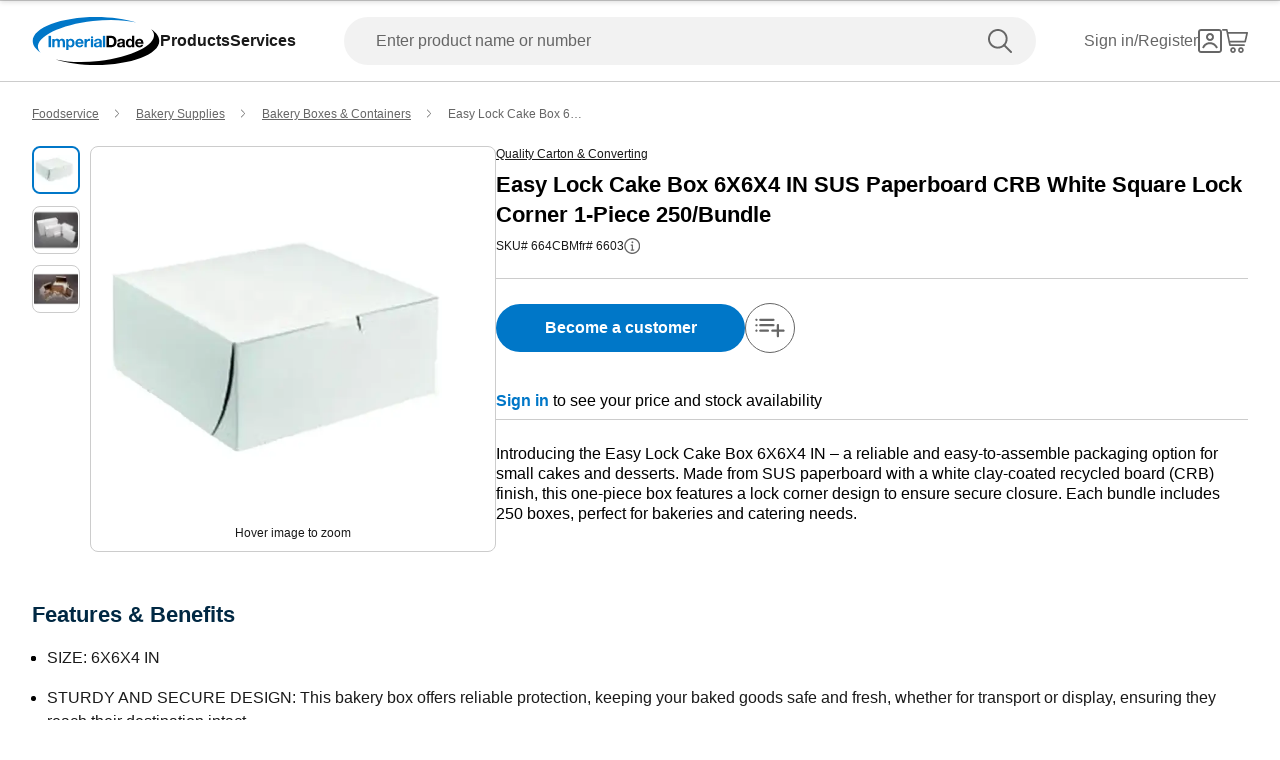

--- FILE ---
content_type: text/html; charset=utf-8
request_url: https://www.imperialdade.com/catalog/product-detail/easy-lock-cake-box-6x6x4-in-sus-paperboard-crb-white-square-lock-corner-1-piece-250-bundle-quality%20carton%20%26%20converting-6603?id=61913
body_size: 32130
content:
<!DOCTYPE html><html id="app" lang="en"><head><meta charSet="utf-8"/><link rel="preconnect" href="https://s3.amazonaws.com"/><link rel="preconnect" href="https://www.googletagmanager.com"/><meta name="viewport" content="width=device-width, initial-scale=1, maximum-scale=2"/><link rel="preload" as="image" imageSrcSet="/_next/image?url=https%3A%2F%2Fs3.amazonaws.com%2Fimperialdade.com%2Fapps%2Fcatalog%2Fdigital-assets%2F61913%2Fprimary%2Fff1d32741a3b42556a65aaa8c9bf9398b2a56b81-800x800.webp&amp;w=640&amp;q=75 1x, /_next/image?url=https%3A%2F%2Fs3.amazonaws.com%2Fimperialdade.com%2Fapps%2Fcatalog%2Fdigital-assets%2F61913%2Fprimary%2Fff1d32741a3b42556a65aaa8c9bf9398b2a56b81-800x800.webp&amp;w=828&amp;q=75 2x" fetchPriority="high"/><link rel="preload" as="image" imageSrcSet="/_next/image?url=https%3A%2F%2Fs3.amazonaws.com%2Fimperialdade.com%2Fapps%2Fcatalog%2Fdigital-assets%2F61913%2Fsecondary%2F0256ee1304013fca04d9cb83e7d330f40e438b11-800x800.webp&amp;w=640&amp;q=75 1x, /_next/image?url=https%3A%2F%2Fs3.amazonaws.com%2Fimperialdade.com%2Fapps%2Fcatalog%2Fdigital-assets%2F61913%2Fsecondary%2F0256ee1304013fca04d9cb83e7d330f40e438b11-800x800.webp&amp;w=828&amp;q=75 2x"/><link rel="preload" as="image" imageSrcSet="/_next/image?url=https%3A%2F%2Fs3.amazonaws.com%2Fimperialdade.com%2Fapps%2Fcatalog%2Fdigital-assets%2F61913%2Fsecondary%2F4b9b3f12c7d17d4a2df882153a01bb118adc8b2e-800x800.webp&amp;w=640&amp;q=75 1x, /_next/image?url=https%3A%2F%2Fs3.amazonaws.com%2Fimperialdade.com%2Fapps%2Fcatalog%2Fdigital-assets%2F61913%2Fsecondary%2F4b9b3f12c7d17d4a2df882153a01bb118adc8b2e-800x800.webp&amp;w=828&amp;q=75 2x"/><link rel="stylesheet" href="/_next/static/css/84794c0f790b6b37.css" data-precedence="next"/><link rel="stylesheet" href="/_next/static/css/a05862e0710d2bf6.css" data-precedence="next"/><link rel="preload" as="script" fetchPriority="low" href="/_next/static/chunks/webpack-6faa7287bbad33e3.js"/><script src="/_next/static/chunks/fd9d1056-7517d895ca30bbba.js" async=""></script><script src="/_next/static/chunks/8069-2167e9a0af62b0c2.js" async=""></script><script src="/_next/static/chunks/main-app-7f51f9c2bd23e89d.js" async=""></script><script src="/_next/static/chunks/7864-7841ded9066cdf05.js" async=""></script><script src="/_next/static/chunks/app/global-error-121831a1b5190bea.js" async=""></script><script src="/_next/static/chunks/5172-7f1226508da5bb6a.js" async=""></script><script src="/_next/static/chunks/1265-43b6f6f39d8a32cb.js" async=""></script><script src="/_next/static/chunks/6299-bc30bda0627699d8.js" async=""></script><script src="/_next/static/chunks/168-c4ec890149b4e27d.js" async=""></script><script src="/_next/static/chunks/2606-d5cecb83d29135ae.js" async=""></script><script src="/_next/static/chunks/2189-13dad672fec6b631.js" async=""></script><script src="/_next/static/chunks/7781-e01faf14a2240335.js" async=""></script><script src="/_next/static/chunks/6993-099d1f9d1e239f8d.js" async=""></script><script src="/_next/static/chunks/2149-35a05e7a06fad2dc.js" async=""></script><script src="/_next/static/chunks/8026-225e7267ade875bb.js" async=""></script><script src="/_next/static/chunks/5318-3f3e810f51153849.js" async=""></script><script src="/_next/static/chunks/6639-1dc35ab3c81d8449.js" async=""></script><script src="/_next/static/chunks/7730-c2936fa4bce1e27b.js" async=""></script><script src="/_next/static/chunks/1622-a5fef78ee38e94c2.js" async=""></script><script src="/_next/static/chunks/8855-795dd3bf8ee01c04.js" async=""></script><script src="/_next/static/chunks/6366-22a11d783452601d.js" async=""></script><script src="/_next/static/chunks/2506-603a115669ccbdd2.js" async=""></script><script src="/_next/static/chunks/5006-aaef8a596d7d538d.js" async=""></script><script src="/_next/static/chunks/app/layout-74d21cec6e4023a5.js" async=""></script><script src="/_next/static/chunks/703-1623a622f7bd38af.js" async=""></script><script src="/_next/static/chunks/app/error-71c3be2e5364cd5d.js" async=""></script><script src="/_next/static/chunks/9707-e2694921010fcc34.js" async=""></script><script src="/_next/static/chunks/6931-3befa0e1e6973de2.js" async=""></script><script src="/_next/static/chunks/7392-f54fcc15289ecc3e.js" async=""></script><script src="/_next/static/chunks/2670-ac0c3dead2119e6e.js" async=""></script><script src="/_next/static/chunks/146-4bf2f225ca45d684.js" async=""></script><script src="/_next/static/chunks/3667-a03393360d7e56ec.js" async=""></script><script src="/_next/static/chunks/496-c3304bac92699d16.js" async=""></script><script src="/_next/static/chunks/1956-8a3e7690be7f3adc.js" async=""></script><script src="/_next/static/chunks/7562-bfc7636e8afc4fd3.js" async=""></script><script src="/_next/static/chunks/app/(browse)/layout-a601f9879a3247b0.js" async=""></script><script src="/_next/static/chunks/app/(browse)/error-fd135fe856faba8b.js" async=""></script><script src="/_next/static/chunks/app/(browse)/not-found-ad2f8f290c479894.js" async=""></script><script src="/_next/static/chunks/1288-47b33c429d7664e7.js" async=""></script><script src="/_next/static/chunks/2048-e86a307aefd1d4eb.js" async=""></script><script src="/_next/static/chunks/2377-7d56c498c49c7581.js" async=""></script><script src="/_next/static/chunks/9089-18c17652bfe57a65.js" async=""></script><script src="/_next/static/chunks/155-5760f443555c1960.js" async=""></script><script src="/_next/static/chunks/3045-7c82c79db89f56ae.js" async=""></script><script src="/_next/static/chunks/7115-a301f310994effbf.js" async=""></script><script src="/_next/static/chunks/5823-7fa1ba3d135a84db.js" async=""></script><script src="/_next/static/chunks/18-2782eb071dc8e042.js" async=""></script><script src="/_next/static/chunks/5413-0042e4034b4da42a.js" async=""></script><script src="/_next/static/chunks/8778-fcfaa2d906efbd2d.js" async=""></script><script src="/_next/static/chunks/8747-21e8a49fd53111db.js" async=""></script><script src="/_next/static/chunks/2330-f26f12390046e746.js" async=""></script><script src="/_next/static/chunks/3365-da449a01f3f5e970.js" async=""></script><script src="/_next/static/chunks/5376-bc36071aff781006.js" async=""></script><script src="/_next/static/chunks/app/(browse)/catalog/product-detail/%5B%5B...product%5D%5D/page-d59fd230c7e1dfe4.js" async=""></script><link rel="preload" href="https://web.cmp.usercentrics.eu/ui/loader.js" as="script"/><title>Easy Lock Cake Box 6X6X4 IN SUS Paperboard CRB White Square Lock Corner 1-Piece 250/Bundle | Imperial Dade</title><meta name="description" content="Easy Lock Cake Box 6X6X4 IN SUS Paperboard CRB White Square Lock Corner 1-Piece 250/Bundle | Imperial Dade"/><meta name="environment" content="Production"/><link rel="canonical" href="https://www.imperialdade.com/catalog/product-detail/easy-lock-cake-box-6x6x4-in-sus-paperboard-crb-white-square-lock-corner-1-piece-250-bundle-quality%20carton%20%26%20converting-6603?id=61913"/><meta property="og:title" content="Easy Lock Cake Box 6X6X4 IN SUS Paperboard CRB White Square Lock Corner 1-Piece 250/Bundle | Imperial Dade"/><meta property="og:description" content="Easy Lock Cake Box 6X6X4 IN SUS Paperboard CRB White Square Lock Corner 1-Piece 250/Bundle | Imperial Dade"/><meta property="og:url" content="https://www.imperialdade.com/catalog/product-detail/easy-lock-cake-box-6x6x4-in-sus-paperboard-crb-white-square-lock-corner-1-piece-250-bundle-quality%20carton%20%26%20converting-6603?id=61913"/><meta property="og:image" content="https://s3.amazonaws.com/imperialdade.com/apps/catalog/digital-assets/61913/primary/ff1d32741a3b42556a65aaa8c9bf9398b2a56b81-268x268.webp"/><meta property="og:image:width" content="268"/><meta property="og:image:height" content="268"/><meta property="og:image" content="https://s3.amazonaws.com/imperialdade.com/apps/catalog/digital-assets/61913/secondary/4b9b3f12c7d17d4a2df882153a01bb118adc8b2e-268x268.webp"/><meta property="og:image:width" content="268"/><meta property="og:image:height" content="268"/><meta property="og:image" content="https://s3.amazonaws.com/imperialdade.com/apps/catalog/digital-assets/61913/secondary/0256ee1304013fca04d9cb83e7d330f40e438b11-268x268.webp"/><meta property="og:image:width" content="268"/><meta property="og:image:height" content="268"/><meta property="og:type" content="website"/><meta name="twitter:card" content="summary"/><meta name="twitter:title" content="Easy Lock Cake Box 6X6X4 IN SUS Paperboard CRB White Square Lock Corner 1-Piece 250/Bundle | Imperial Dade"/><meta name="twitter:description" content="Easy Lock Cake Box 6X6X4 IN SUS Paperboard CRB White Square Lock Corner 1-Piece 250/Bundle | Imperial Dade"/><meta name="twitter:image" content="https://s3.amazonaws.com/imperialdade.com/apps/catalog/digital-assets/61913/primary/ff1d32741a3b42556a65aaa8c9bf9398b2a56b81-268x268.webp"/><meta name="twitter:image" content="https://s3.amazonaws.com/imperialdade.com/apps/catalog/digital-assets/61913/secondary/4b9b3f12c7d17d4a2df882153a01bb118adc8b2e-268x268.webp"/><meta name="twitter:image" content="https://s3.amazonaws.com/imperialdade.com/apps/catalog/digital-assets/61913/secondary/0256ee1304013fca04d9cb83e7d330f40e438b11-268x268.webp"/><link rel="icon" href="/favicon.ico" type="image/x-icon" sizes="32x32"/><link rel="apple-touch-icon" href="/apple-icon.png?39e69e9766661d53" type="image/png" sizes="180x180"/><link rel="apple-touch-icon" href="/apple-icon1.png?d95453960bd2784e" type="image/png" sizes="120x120"/><link rel="apple-touch-icon" href="/apple-icon2.png?129dd0c965befd4f" type="image/png" sizes="152x152"/><script src="/_next/static/chunks/polyfills-c67a75d1b6f99dc8.js" noModule=""></script></head><body class="mx-auto flex min-h-screen flex-col"><style>#nprogress{pointer-events:none}#nprogress .bar{background:#29d;position:fixed;z-index:1600;top: 0;left:0;width:100%;height:3px}#nprogress .peg{display:block;position:absolute;right:0;width:100px;height:100%;box-shadow:0 0 10px #29d,0 0 5px #29d;opacity:1;-webkit-transform:rotate(3deg) translate(0px,-4px);-ms-transform:rotate(3deg) translate(0px,-4px);transform:rotate(3deg) translate(0px,-4px)}#nprogress .spinner{display:block;position:fixed;z-index:1600;top: 15px;right:15px}#nprogress .spinner-icon{width:18px;height:18px;box-sizing:border-box;border:2px solid transparent;border-top-color:#29d;border-left-color:#29d;border-radius:50%;-webkit-animation:nprogress-spinner 400ms linear infinite;animation:nprogress-spinner 400ms linear infinite}.nprogress-custom-parent{overflow:hidden;position:relative}.nprogress-custom-parent #nprogress .bar,.nprogress-custom-parent #nprogress .spinner{position:absolute}@-webkit-keyframes nprogress-spinner{0%{-webkit-transform:rotate(0deg)}100%{-webkit-transform:rotate(360deg)}}@keyframes nprogress-spinner{0%{transform:rotate(0deg)}100%{transform:rotate(360deg)}}</style><div data-name="nextstep-wrapper" data-nextstep="dev" style="position:relative;width:100%"><div data-name="nextstep-site" style="display:block;width:100%"><header class="bg-white print:hidden " data-testid="global-header"><div class=" xl:container md:mx-8 md:px-0 xl:mx-auto xl:px-8" data-testid="header-skip-content"><a data-testid="link" href="#skip-to-nav" class="text-base text-black hover:underline font-normal leading-[20px] nav absolute -translate-y-16" id="skip-navigation" alt="Skip navigation">Skip to navigation</a><a data-testid="link" href="#skip-to-content" class="inline-flex items-center justify-center rounded-full font-bold ring-offset-background transition-colors focus-visible:outline-none focus-visible:ring-2 focus-visible:ring-ring focus-visible:ring-offset-2 disabled:pointer-events-none disabled:text-neutral-600 bg-secondary border border-blue hover:bg-secondary/80 hover:text-secondary-500 hover:border-secondary-500 disabled:border-neutral-700 py-2 gap-2 text-blue px-[27px] md:px-[23px] sm:h-auto md:h-[42px] md:text-base md:!leading-[20px] w-full md:w-auto nav sr-only h-[3rem] focus:not-sr-only focus:mb-[1rem] focus:ml-4 focus:mt-[1.2rem] focus:h-[3rem] focus:px-[48px] focus:md:ml-0 focus:lg:h-[2.5rem] focus:lg:px-[23px]" tabindex="0">Skip to main content</a></div><div data-orientation="horizontal" role="separator" data-testid="separator" class="shrink-0 bg-neutral-400 h-[1px] w-full" aria-orientation="horizontal"></div><nav class="flex flex-row flex-wrap items-center justify-between p-4 pt-[21px] md:px-8 lg:flex-nowrap lg:px-8 lg:py-4 xl:mx-auto xl:w-[1440px]" id="skip-to-nav"><div class="order-1 flex flex-row items-center gap-12"><a class="items-center justify-center rounded-full text-16 font-bold ring-offset-backgroundtransition-colors focus-visible:outline-none focus-visible:ring-2 focus-visible:ring-ring focus-visible:ring-offset-2 disabled:pointer-events-none disabled:text-neutral-600 bg-transparent h-auto w-auto p-0 hidden lg:inline" data-testid="logo-button" aria-label="Imperial Dade" tabindex="0" href="/"><svg class="" data-testid="imperial-logo-horizontal" xmlns="http://www.w3.org/2000/svg" width="128" height="48" viewBox="0 0 174 66" fill="none"><path d="M91.1869 60.5326C68.3313 63.1011 47.1141 62.0988 31.523 58.4204C46.5812 63.155 65.9134 66 87 66C135.049 66 174 51.2252 174 32.9982C174 27.1465 169.98 21.6504 162.937 16.8871C164.945 18.9167 166.221 21.1367 166.645 23.5219C169.393 38.9721 135.608 55.5394 91.1869 60.5326Z" fill="black"></path><path d="M82.8131 5.46737C105.669 2.89893 126.886 3.90116 142.477 7.5796C127.415 2.84504 108.087 0 87 0C38.9506 0 0 14.7748 0 32.9982C0 38.8499 4.02012 44.3461 11.0635 49.1094C9.05525 47.0797 7.77925 44.8597 7.35513 42.4745C4.60738 27.0279 38.3924 10.457 82.8131 5.46737Z" fill="#0077c8"></path><path d="M104.737 38.6236H107.826C109.834 38.6236 111.752 37.4023 111.752 33.9466C111.752 30.7998 110.649 28.7881 107.209 28.7881H104.741V38.6236H104.737ZM101.275 25.9071H108.068C112.15 25.9071 115.213 28.4433 115.213 33.6233C115.213 38.1459 112.875 41.5118 108.068 41.5118H101.275V25.9071Z" fill="black"></path><path d="M123.54 35.9798C123.011 36.4396 121.909 36.4611 120.937 36.6335C119.966 36.8311 119.085 37.158 119.085 38.2931C119.085 39.4283 119.987 39.7336 121.002 39.7336C123.449 39.7336 123.54 37.8118 123.54 37.1329V35.9762V35.9798ZM116.308 33.6843C116.486 30.7782 119.11 29.9053 121.666 29.9053C123.939 29.9053 126.672 30.4082 126.672 33.1167V38.9936C126.672 40.021 126.781 41.0484 127.067 41.5046H123.892C123.779 41.1562 123.692 40.7826 123.671 40.4126C122.677 41.4399 121.224 41.8099 119.835 41.8099C117.675 41.8099 115.953 40.7395 115.953 38.4225C115.953 35.8648 117.892 35.2541 119.835 34.9919C121.753 34.7081 123.54 34.7728 123.54 33.5047C123.54 32.172 122.616 31.9744 121.51 31.9744C120.321 31.9744 119.549 32.4558 119.437 33.6807H116.304L116.308 33.6843Z" fill="black"></path><path d="M133.904 32.2402C131.852 32.2402 131.149 33.9897 131.149 35.8468C131.149 37.704 131.965 39.475 133.904 39.475C135.977 39.475 136.594 37.6825 136.594 35.8253C136.594 33.9681 135.934 32.2402 133.904 32.2402ZM136.637 40.0641H136.594C135.865 41.2891 134.585 41.8135 133.132 41.8135C129.692 41.8135 128.017 38.8859 128.017 35.7606C128.017 32.6354 129.713 29.9053 133.066 29.9053C134.411 29.9053 135.735 30.4729 136.441 31.5865H136.485V25.9071H139.617V41.5082H136.637V40.0641Z" fill="black"></path><path d="M149.1 34.647C148.813 33.0736 148.132 32.2438 146.609 32.2438C144.623 32.2438 144.05 33.7741 144.007 34.647H149.1ZM144.007 36.6156C144.094 38.5805 145.065 39.4786 146.805 39.4786C148.063 39.4786 149.078 38.7134 149.274 38.013H152.032C151.152 40.6784 149.274 41.8171 146.697 41.8171C143.101 41.8171 140.875 39.3708 140.875 35.872C140.875 32.3732 143.235 29.9089 146.697 29.9089C150.579 29.9089 152.453 33.1419 152.232 36.6192H144.007V36.6156Z" fill="black"></path><path d="M25.2119 25.9036H21.75V41.5082H25.2119V25.9036Z" fill="#0077c8"></path><path d="M29.8156 30.2106V31.7409H29.8591C30.6748 30.5842 31.8674 29.9053 33.3428 29.9053C34.8181 29.9053 36.0543 30.4298 36.6741 31.784C37.3339 30.7998 38.5265 29.9053 40.1143 29.9053C42.5394 29.9053 44.283 31.0189 44.283 33.9466V41.5082H41.151V35.1068C41.151 33.5981 41.0169 32.3516 39.2298 32.3516C37.4426 32.3516 37.1345 33.7921 37.1345 35.2146V41.5082H34.0025V35.1715C34.0025 33.8603 34.0895 32.3516 32.1066 32.3516C31.4904 32.3516 29.9896 32.7467 29.9896 34.9524V41.5082H26.8576V30.2106H29.8156Z" fill="#0077c8"></path><path d="M54.4004 35.8899C54.4004 34.0974 53.6754 32.2402 51.6671 32.2402C49.6589 32.2402 48.9556 34.0543 48.9556 35.8899C48.9556 37.7256 49.6589 39.475 51.6889 39.475C53.7189 39.475 54.4004 37.7256 54.4004 35.8899ZM45.9324 30.207H48.9085V31.6475H48.952C49.7024 30.4441 50.9349 29.8981 52.3486 29.8981C55.9193 29.8981 57.5288 32.7611 57.5288 35.9726C57.5288 38.9864 55.854 41.8063 52.5226 41.8063C51.156 41.8063 49.8546 41.2172 49.1043 40.1H49.0607V45.4776H45.9287V30.2035L45.9324 30.207Z" fill="#0077c8"></path><path d="M71.2711 30.2106H74.2473V32.3085H74.2907C74.8635 30.8896 76.4077 29.9053 77.9302 29.9053C78.1514 29.9053 78.416 29.9484 78.6154 30.0131V32.8976C78.329 32.833 77.865 32.7899 77.4916 32.7899C75.197 32.7899 74.4031 34.4279 74.4031 36.418V41.5082H71.2711V30.2106Z" fill="#0077c8"></path><path d="M91.7125 35.9798C91.1833 36.4396 90.0813 36.4611 89.1098 36.6335C88.1383 36.8311 87.2574 37.158 87.2574 38.2931C87.2574 39.4283 88.16 39.7336 89.175 39.7336C91.6219 39.7336 91.7089 37.8118 91.7089 37.1329V35.9762L91.7125 35.9798ZM84.4806 33.6843C84.6546 30.7782 87.2791 29.9053 89.8384 29.9053C92.1113 29.9053 94.8445 30.4082 94.8445 33.1167V38.9936C94.8445 40.021 94.9569 41.0484 95.2396 41.5046H92.0641C91.9554 41.1562 91.8648 40.7826 91.843 40.4126C90.8498 41.4399 89.3961 41.8099 88.0078 41.8099C85.8473 41.8099 84.1254 40.7395 84.1254 38.4225C84.1254 35.8648 86.0648 35.2541 88.0078 34.9919C89.9254 34.7081 91.7125 34.7728 91.7125 33.5047C91.7125 32.172 90.7881 31.9744 89.6861 31.9744C88.4935 31.9744 87.725 32.4558 87.6126 33.6807H84.4806V33.6843Z" fill="#0077c8"></path><path d="M99.6259 25.9036H96.4939V41.5082H99.6259V25.9036Z" fill="#0077c8"></path><path d="M83.0886 30.2106H79.9566V41.5082H83.0886V30.2106Z" fill="#0077c8"></path><path d="M83.0886 28.0086C83.0886 28.8636 82.389 29.5604 81.5226 29.5604C80.6563 29.5604 79.9566 28.8671 79.9566 28.0086C79.9566 27.1501 80.6563 26.4568 81.5226 26.4568C82.389 26.4568 83.0886 27.1501 83.0886 28.0086Z" fill="#0077c8"></path><path d="M66.7798 34.6434C66.4934 33.0701 65.8083 32.2402 64.2894 32.2402C62.3029 32.2402 61.7301 33.7705 61.6866 34.6434H66.7798ZM61.6866 36.612C61.7736 38.5769 62.7451 39.475 64.4851 39.475C65.743 39.475 66.758 38.7098 66.9538 38.013H69.7124C68.8315 40.6784 66.9538 41.8135 64.3764 41.8135C60.7804 41.8135 58.5546 39.3672 58.5546 35.8684C58.5546 32.3696 60.9145 29.9017 64.3764 29.9017C68.2588 29.9017 70.1329 33.1347 69.9118 36.612H61.6866Z" fill="#0077c8"></path></svg></a><a class="inline-flex items-center justify-center rounded-full text-16 font-bold ring-offset-backgroundtransition-colors focus-visible:outline-none focus-visible:ring-2 focus-visible:ring-ring focus-visible:ring-offset-2 disabled:pointer-events-none disabled:text-neutral-600 bg-transparent h-auto w-auto p-0 translate-y-1/4.5 absolute left-1/2 -translate-x-1/2 lg:hidden" data-testid="" aria-label="Imperial Dade" href="/"><svg class="" data-testid="imperial-logo-vertical" xmlns="http://www.w3.org/2000/svg" width="60" height="32" viewBox="0 0 122 66" fill="none"><path d="M56.3818 49.8195H59.5538C61.6151 49.8195 63.5849 48.5543 63.5849 44.9846C63.5849 41.7317 62.4538 39.6527 58.9184 39.6527H56.3818V49.8195ZM52.826 36.6712H59.8029C63.9941 36.6712 67.1407 39.2927 67.1407 44.6474C67.1407 49.3251 64.7413 52.8035 59.8029 52.8035H52.826V36.6712Z" fill="black"></path><path d="M75.6934 47.0864C75.1495 47.5605 74.0159 47.5833 73.0195 47.7633C72.0232 47.9661 71.1158 48.3059 71.1158 49.4797C71.1158 50.6536 72.0435 50.9705 73.0856 50.9705C75.5993 50.9705 75.6908 48.9828 75.6908 48.2805V47.0838L75.6934 47.0864ZM68.2641 44.7133C68.4445 41.7089 71.1413 40.8038 73.7668 40.8038C76.1 40.8038 78.9086 41.3235 78.9086 44.1251V50.2023C78.9086 51.2646 79.0204 52.3269 79.3152 52.801H76.0543C75.9399 52.4385 75.8484 52.0556 75.8281 51.6728C74.8089 52.7351 73.3144 53.1179 71.886 53.1179C69.6671 53.1179 67.8981 52.01 67.8981 49.6166C67.8981 46.9723 69.8907 46.341 71.886 46.0697C73.8557 45.7756 75.6908 45.844 75.6908 44.5333C75.6908 43.1566 74.7402 42.9512 73.6067 42.9512C72.3841 42.9512 71.5911 43.4481 71.4767 44.7133H68.2615H68.2641Z" fill="black"></path><path d="M86.3353 43.2225C84.2283 43.2225 83.5039 45.0302 83.5039 46.952C83.5039 48.8738 84.3401 50.7017 86.3353 50.7017C88.4653 50.7017 89.0981 48.8484 89.0981 46.9292C89.0981 45.0099 88.4195 43.225 86.3353 43.225M89.1439 51.3128H89.0981C88.3509 52.5779 87.0368 53.1205 85.5423 53.1205C82.0094 53.1205 80.2887 50.0933 80.2887 46.8632C80.2887 43.6332 82.0323 40.8088 85.4762 40.8088C86.8564 40.8088 88.2162 41.397 88.9405 42.5481H88.9863V36.6762H92.204V52.8061H89.1464V51.3153L89.1439 51.3128Z" fill="black"></path><path d="M101.944 45.7071C101.649 44.082 100.947 43.2225 99.3842 43.2225C97.3458 43.2225 96.7562 44.8045 96.713 45.7071H101.944ZM96.713 47.7405C96.8045 49.7738 97.8008 50.6992 99.5876 50.6992C100.879 50.6992 101.921 49.9082 102.124 49.1856H104.956C104.051 51.9415 102.124 53.1154 99.4757 53.1154C95.7827 53.1154 93.4952 50.5851 93.4952 46.9697C93.4952 43.3543 95.9174 40.8038 99.4757 40.8038C103.461 40.8038 105.385 44.1479 105.159 47.7405H96.7104H96.713Z" fill="black"></path><path d="M20.3765 18.4395H16.8207V34.5719H20.3765V18.4395Z" fill="#0077c8"></path><path d="M25.1066 22.8891V24.4686H25.1523C25.9911 23.2719 27.2136 22.5721 28.731 22.5721C30.2484 22.5721 31.5192 23.1147 32.1521 24.5142C32.8307 23.4975 34.0558 22.5721 35.685 22.5721C38.1784 22.5721 39.9677 23.7257 39.9677 26.7529V34.5694H36.7525V27.9496C36.7525 26.3904 36.6152 25.1024 34.7802 25.1024C32.9451 25.1024 32.6274 26.5932 32.6274 28.0637V34.5694H29.4096V28.0181C29.4096 26.6616 29.5011 25.1024 27.4627 25.1024C26.8273 25.1024 25.287 25.5106 25.287 27.7924V34.5694H22.0693V22.8891H25.1066Z" fill="#0077c8"></path><path d="M50.358 28.7634C50.358 26.9101 49.6108 24.9883 47.5495 24.9883C45.4882 24.9883 44.7638 26.8645 44.7638 28.7634C44.7638 30.6624 45.4882 32.4676 47.5724 32.4676C49.6565 32.4676 50.358 30.6599 50.358 28.7634ZM41.6605 22.8891H44.7181V24.3798H44.7638C45.534 23.1375 46.8022 22.5721 48.2535 22.5721C51.9237 22.5721 53.5758 25.5309 53.5758 28.8547C53.5758 31.9732 51.8551 34.8863 48.4365 34.8863C47.031 34.8863 45.6941 34.2753 44.924 33.1242H44.8807V38.6817H41.663V22.8891H41.6605Z" fill="#0077c8"></path><path d="M67.6871 22.8891H70.7448V25.0568H70.7905C71.3802 23.5888 72.9662 22.5721 74.5293 22.5721C74.758 22.5721 75.0275 22.6178 75.2308 22.6837V25.6678C74.936 25.5993 74.4607 25.5537 74.0769 25.5537C71.7208 25.5537 70.9049 27.2473 70.9049 29.306V34.5694H67.6871V22.8891Z" fill="#0077c8"></path><path d="M88.6838 28.8547C88.1399 29.3288 87.0089 29.3516 86.01 29.5317C85.0137 29.737 84.1088 30.0742 84.1088 31.2506C84.1088 32.427 85.0365 32.7414 86.0786 32.7414C88.5923 32.7414 88.6838 30.7537 88.6838 30.0514V28.8547ZM81.2545 26.4816C81.435 23.4773 84.1317 22.5721 86.7572 22.5721C89.0905 22.5721 91.899 23.0919 91.899 25.8934V31.9707C91.899 33.033 92.0134 34.0953 92.3057 34.5694H89.0447C88.9329 34.2068 88.8414 33.824 88.8185 33.4411C87.7993 34.5035 86.3048 34.8863 84.8764 34.8863C82.6575 34.8863 80.8911 33.7783 80.8911 31.385C80.8911 28.7406 82.8837 28.1093 84.8764 27.838C86.8462 27.5439 88.6813 27.6124 88.6813 26.3016C88.6813 24.9249 87.7307 24.7196 86.5971 24.7196C85.372 24.7196 84.5816 25.2165 84.4672 26.4816H81.252H81.2545Z" fill="#0077c8"></path><path d="M96.8146 18.4395H93.5969V34.5719H96.8146V18.4395Z" fill="#0077c8"></path><path d="M79.8287 22.8891H76.6109V34.5719H79.8287V22.8891Z" fill="#0077c8"></path><path d="M79.8261 20.6123C79.8261 21.4972 79.1068 22.2172 78.2172 22.2172C77.3277 22.2172 76.6084 21.4997 76.6084 20.6123C76.6084 19.725 77.3277 19.0075 78.2172 19.0075C79.1068 19.0075 79.8261 19.725 79.8261 20.6123Z" fill="#0077c8"></path><path d="M63.074 27.4755C62.7792 25.8503 62.0777 24.9909 60.5145 24.9909C58.4761 24.9909 57.8865 26.5729 57.8407 27.4755H63.074ZM57.8433 29.5088C57.9347 31.5422 58.9311 32.4676 60.7204 32.4676C62.0116 32.4676 63.0537 31.6766 63.257 30.954H66.0884C65.1836 33.7099 63.257 34.8863 60.606 34.8863C56.913 34.8863 54.6255 32.356 54.6255 28.7406C54.6255 25.1252 57.0477 22.5721 60.606 22.5721C64.5914 22.5721 66.518 25.9163 66.2918 29.5088H57.8433Z" fill="#0077c8"></path><path d="M114.891 43.4532C118.03 27.3513 96.4461 9.61908 66.6832 3.84611C55.5761 1.69107 44.9011 1.50853 35.718 2.96128C43.4193 1.05977 51.9796 0 61 0C94.6898 0 122 14.7734 122 33C122 40.5401 117.323 47.4869 109.457 53.0444C112.296 50.2834 114.187 47.0635 114.891 43.4532Z" fill="black"></path><path d="M12.5431 12.9556C9.70408 15.7166 7.81308 18.9365 7.10904 22.5468C3.97008 38.6487 25.5539 56.3809 55.3168 62.1539C66.4239 64.3089 77.1015 64.4915 86.2845 63.0387C78.5807 64.9402 70.0204 66 61 66C27.3102 66 0 51.2266 0 33C0 25.4599 4.67667 18.5131 12.5431 12.9556Z" fill="#0077c8"></path></svg></a><div class="flex flex-row items-center gap-12  leading-5 max-lg:hidden"><nav aria-label="Main" data-orientation="horizontal" dir="ltr" class="relative z-[50] flex max-w-max flex-1 items-center justify-center"><div style="position:relative"><ul data-orientation="horizontal" class="group flex flex-1 list-none items-center justify-center gap-x-12" dir="ltr"><li><button id="radix-:R1ol2dsqta:-trigger-product" data-state="closed" aria-expanded="false" aria-controls="radix-:R1ol2dsqta:-content-product" class="group inline-flex h-10 w-max items-center justify-center bg-background py-2 transition-colors hover:bg-accent hover:text-accent-foreground disabled:pointer-events-none disabled:opacity-50 data-[active]:bg-accent/50 data-[state=open]:bg-accent/50 group rounded-none text-[16px] font-bold leading-normal text-black false" data-testid="products-navigation" data-radix-collection-item="">Products</button></li><li><button id="radix-:R1ol2dsqta:-trigger-services" data-state="closed" aria-expanded="false" aria-controls="radix-:R1ol2dsqta:-content-services" class="group inline-flex h-10 w-max items-center justify-center bg-background py-2 transition-colors hover:bg-accent hover:text-accent-foreground disabled:pointer-events-none disabled:opacity-50 data-[active]:bg-accent/50 data-[state=open]:bg-accent/50 group rounded-none text-[16px] font-bold leading-normal text-black false" data-testid="services-navigation" data-radix-collection-item="">Services</button></li></ul></div><div class="absolute left-[-180px] top-[54px] flex justify-center"></div></nav></div></div><form data-ga="search-bar" data-testid="search-form" class="order-last mt-4 w-full lg:order-2 lg:m-0 lg:px-12"><div class="relative w-full"><label class="text-xs font-helvetica text-neutral-700 not-italic tracking-normal leading-4 font-normal sr-only" for="input-search">Enter product name or number</label><fieldset class="relative w-full"><input id="input-search" data-testid="input-search" type="text" placeholder="Enter product name or number" aria-label="" autoComplete="off" class="block w-full p-4 font-normal leading-5 border focus:outline-none disabled:bg-disabled disabled:text-neutral-600 disabled:border-neutral-400 border-neutral-700 h-[48px] W-full focus:border-1 rounded-full border-none bg-neutral-300 bg-opacity-50 pl-8 pr-16 text-black placeholder:text-base placeholder:text-neutral-700 focus:border-solid focus:border-blue focus:bg-white focus:pr-32 focus:placeholder:text-transparent" inputMode="search" accept=""/><button class="inline-flex items-center justify-center rounded-full text-16 font-bold ring-offset-backgroundtransition-colors focus-visible:outline-none focus-visible:ring-2 focus-visible:ring-ring focus-visible:ring-offset-2 disabled:pointer-events-none disabled:text-neutral-600 bg-transparent h-auto w-auto p-0 absolute right-0 top-0 py-3 pl-4 pr-6" data-testid="search" type="submit" aria-label="search"><svg data-testid="search-icon" width="24" height="24" viewBox="0 0 24 24" fill="none" xmlns="http://www.w3.org/2000/svg"><path fill-rule="evenodd" clip-rule="evenodd" d="M15.3781 15.3781C18.4467 12.3095 18.4467 7.3344 15.3781 4.26582C12.3095 1.19725 7.3344 1.19725 4.26582 4.26582C1.19725 7.3344 1.19725 12.3095 4.26582 15.3781C7.3344 18.4467 12.3095 18.4467 15.3781 15.3781ZM16.7671 16.7671C20.6029 12.9314 20.6029 6.7125 16.7671 2.87679C12.9314 -0.958929 6.7125 -0.958929 2.87679 2.87679C-0.958929 6.7125 -0.958929 12.9314 2.87679 16.7671C6.7125 20.6029 12.9314 20.6029 16.7671 16.7671Z" fill="#666666"></path><path d="M15.3781 16.7671C14.9945 16.3836 14.9945 15.7617 15.3781 15.3781C15.7617 14.9945 16.3836 14.9945 16.7671 15.3781L23.7123 22.3233C24.0959 22.7069 24.0959 23.3288 23.7123 23.7123C23.3288 24.0959 22.7069 24.0959 22.3233 23.7123L15.3781 16.7671Z" fill="#666666"></path></svg></button></fieldset></div></form><div class="relative order-3 flex items-center justify-end gap-6 lg:gap-12"><button class="items-center justify-center rounded-full text-16 font-bold ring-offset-backgroundtransition-colors focus-visible:outline-none focus-visible:ring-2 focus-visible:ring-ring focus-visible:ring-offset-2 disabled:pointer-events-none disabled:text-neutral-600 bg-transparent h-auto w-auto p-0 min-w-max self-center hidden flex-row gap-2 md:flex" data-testid="signin-test-id" aria-label="Sign in" data-state="closed"><span data-testid="sign-in-text" class="hidden whitespace-nowrap text-base font-normal md:inline text-neutral-700">Sign in/Register</span><svg class="" data-testid="account-outline-icon" xmlns="http://www.w3.org/2000/svg" width="24" height="24" viewBox="0 0 24 24" fill="none"><path fill-rule="evenodd" clip-rule="evenodd" d="M21 2H3C2.44772 2 2 2.44772 2 3V21C2 21.5523 2.44772 22 3 22H21C21.5523 22 22 21.5523 22 21V3C22 2.44772 21.5523 2 21 2ZM3 0C1.34315 0 0 1.34315 0 3V21C0 22.6569 1.34315 24 3 24H21C22.6569 24 24 22.6569 24 21V3C24 1.34315 22.6569 0 21 0H3Z" fill="#666666"></path><path fill-rule="evenodd" clip-rule="evenodd" d="M13.2357 15.2781C12.4166 15.1079 11.5682 15.1002 10.7476 15.2565C8.68683 15.6491 6.95222 17.0327 6.11138 18.9546L5.91615 19.4008L4.08384 18.5992L4.27906 18.153C5.38436 15.6266 7.66449 13.8078 10.3734 13.2919C11.4535 13.0861 12.5673 13.0965 13.6426 13.32C16.0617 13.8226 18.1509 15.3633 19.3379 17.5337L19.8774 18.5202L18.1226 19.4798L17.5832 18.4934C16.6789 16.8399 15.0839 15.6622 13.2357 15.2781Z" fill="#666666"></path><path fill-rule="evenodd" clip-rule="evenodd" d="M12 10C13.1046 10 14 9.10457 14 8C14 6.89543 13.1046 6 12 6C10.8954 6 10 6.89543 10 8C10 9.10457 10.8954 10 12 10ZM12 12C14.2091 12 16 10.2091 16 8C16 5.79086 14.2091 4 12 4C9.79086 4 8 5.79086 8 8C8 10.2091 9.79086 12 12 12Z" fill="#666666"></path></svg></button><button class="inline-flex items-center justify-center rounded-full text-16 font-bold ring-offset-backgroundtransition-colors focus-visible:outline-none focus-visible:ring-2 focus-visible:ring-ring focus-visible:ring-offset-2 disabled:pointer-events-none disabled:text-neutral-600 bg-transparent p-0 relative h-6 w-[26px]" data-testid="cart-icon-button" aria-label="Shopping Cart "><svg xmlns="http://www.w3.org/2000/svg" width="26" height="24" viewBox="0 0 26 24" fill="none"><path d="M0.84812 4.11509e-07C0.379703 4.11509e-07 0 0.393118 0 0.878051C0 1.36298 0.379703 1.7561 0.84812 1.7561H4.11692L7.03233 15.997C7.14768 16.533 7.48704 16.9792 7.91579 16.9756H22.0511C22.4992 16.9821 22.9113 16.5615 22.9113 16.0976C22.9113 15.6336 22.4992 15.213 22.0511 15.2195H8.60489L8.24265 13.4634H23.182C23.5617 13.4605 23.9205 13.1611 24.0036 12.7775L25.9825 3.99696C26.0928 3.48738 25.6653 2.93058 25.1609 2.92684H6.09587L5.63647 0.695124C5.55621 0.30524 5.19106 -0.000409345 4.80602 4.11509e-07H0.84812ZM6.44925 4.68294H24.0919L22.5105 11.7073H7.88927L6.44925 4.68294ZM11.0256 18.1463C9.47427 18.1463 8.1985 19.4671 8.1985 21.0732C8.1985 22.6792 9.47427 24 11.0256 24C12.5769 24 13.8526 22.6792 13.8526 21.0732C13.8526 19.4671 12.5769 18.1463 11.0256 18.1463ZM18.9414 18.1463C17.3901 18.1463 16.1143 19.4671 16.1143 21.0732C16.1143 22.6792 17.3901 24 18.9414 24C20.4927 24 21.7684 22.6792 21.7684 21.0732C21.7684 19.4671 20.4927 18.1463 18.9414 18.1463ZM11.0256 19.9024C11.6602 19.9024 12.1564 20.4162 12.1564 21.0732C12.1564 21.7301 11.6602 22.2439 11.0256 22.2439C10.391 22.2439 9.89474 21.7301 9.89474 21.0732C9.89474 20.4162 10.391 19.9024 11.0256 19.9024ZM18.9414 19.9024C19.5759 19.9024 20.0722 20.4162 20.0722 21.0732C20.0722 21.7301 19.5759 22.2439 18.9414 22.2439C18.3068 22.2439 17.8105 21.7301 17.8105 21.0732C17.8105 20.4162 18.3068 19.9024 18.9414 19.9024Z" fill="#666666"></path></svg></button></div></nav><div data-orientation="horizontal" role="separator" data-testid="separator" class="shrink-0 bg-neutral-400 h-[1px] w-full" aria-orientation="horizontal"></div></header><div class="grid gap-x-4 md:gap-x-8 grid-cols-6 md:grid-cols-6 lg:grid-cols-12 grid-rows-1 md:grid-rows-1 lg:grid-rows-1 flex-grow"><div class="col-span-6 md:col-span-6 lg:col-span-12 row-span-1 md:row-span-1 lg:row-span-1"><main class="xl:min-h-[calc(100vh-650px)]" id="skip-to-content"><article class="mx-auto mt-6 max-w-[1440px] px-4 md:px-8" data-testid="product-detail-container"><nav class="relative break-words hidden md:hidden lg:block" aria-label="breadcrumb"><ol class="flex items-center" data-testid="breadcrumb-desktop"><li class="inline-flex items-center"><a data-testid="link" class="hover:underline font-normal nav text-xs text-neutral-700 underline-offset-1 [&amp;:not([aria-current])]:underline" href="/catalog/foodservice?cid=WCL1001">Foodservice</a><span data-testid="breadcrumb-separator" class="mx-4" role="presentation"><svg width="5" height="10" viewBox="0 0 5 10" fill="none" xmlns="http://www.w3.org/2000/svg"><path d="M0.533334 0.599L3.91 4.257C4.03 4.38733 4.03 4.61467 3.91 4.745L0.533333 8.40067C0.474 8.46467 0.396 8.5 0.313333 8.5C0.230333 8.5 0.152333 8.46467 0.0933333 8.401C0.033 8.336 -1.21081e-08 8.24933 0 8.157C1.21081e-08 8.06467 0.033 7.97833 0.0933334 7.91333L3.24567 4.50233L0.0940009 1.08967C-0.0253324 0.959333 -0.0253324 0.729 0.094001 0.598667C0.151668 0.534667 0.229334 0.5 0.312001 0.5C0.395668 0.5 0.474001 0.534667 0.533334 0.599Z" fill="#666666"></path></svg></span></li><li class="inline-flex items-center"><a data-testid="link" class="hover:underline font-normal nav text-xs text-neutral-700 underline-offset-1 [&amp;:not([aria-current])]:underline" href="/catalog/foodservice/bakery-supplies?cid=WCL2001">Bakery Supplies</a><span data-testid="breadcrumb-separator" class="mx-4" role="presentation"><svg width="5" height="10" viewBox="0 0 5 10" fill="none" xmlns="http://www.w3.org/2000/svg"><path d="M0.533334 0.599L3.91 4.257C4.03 4.38733 4.03 4.61467 3.91 4.745L0.533333 8.40067C0.474 8.46467 0.396 8.5 0.313333 8.5C0.230333 8.5 0.152333 8.46467 0.0933333 8.401C0.033 8.336 -1.21081e-08 8.24933 0 8.157C1.21081e-08 8.06467 0.033 7.97833 0.0933334 7.91333L3.24567 4.50233L0.0940009 1.08967C-0.0253324 0.959333 -0.0253324 0.729 0.094001 0.598667C0.151668 0.534667 0.229334 0.5 0.312001 0.5C0.395668 0.5 0.474001 0.534667 0.533334 0.599Z" fill="#666666"></path></svg></span></li><li class="inline-flex items-center"><a data-testid="link" class="hover:underline font-normal nav text-xs text-neutral-700 underline-offset-1 [&amp;:not([aria-current])]:underline" href="/catalog/foodservice/bakery-supplies/bakery-boxes-containers?cid=WCL3011">Bakery Boxes &amp; Containers</a><span data-testid="breadcrumb-separator" class="mx-4" role="presentation"><svg width="5" height="10" viewBox="0 0 5 10" fill="none" xmlns="http://www.w3.org/2000/svg"><path d="M0.533334 0.599L3.91 4.257C4.03 4.38733 4.03 4.61467 3.91 4.745L0.533333 8.40067C0.474 8.46467 0.396 8.5 0.313333 8.5C0.230333 8.5 0.152333 8.46467 0.0933333 8.401C0.033 8.336 -1.21081e-08 8.24933 0 8.157C1.21081e-08 8.06467 0.033 7.97833 0.0933334 7.91333L3.24567 4.50233L0.0940009 1.08967C-0.0253324 0.959333 -0.0253324 0.729 0.094001 0.598667C0.151668 0.534667 0.229334 0.5 0.312001 0.5C0.395668 0.5 0.474001 0.534667 0.533334 0.599Z" fill="#666666"></path></svg></span></li><li class="inline-flex items-center"><span class="text-xs text-neutral-700 underline-offset-1 [&amp;:not([aria-current])]:underline max-w-[20ch] truncate" aria-current="page">Easy Lock Cake Box 6X6X4 IN SUS Paperboard CRB White Square Lock Corner 1-Piece 250/Bundle</span></li></ol></nav><nav class="relative break-words block md:block lg:hidden" aria-label="breadcrumb"><ol class="flex items-center" data-testid="breadcrumb-mobile"><li class="inline-flex items-center"><span data-testid="breadcrumb-separator" class="mx-0 mr-4" role="presentation"><svg width="5" height="10" viewBox="0 0 5 10" fill="none" xmlns="http://www.w3.org/2000/svg" data-testid="left-chevron-section"><path d="M3.46667 8.401L0.09 4.743C-0.03 4.61267 -0.03 4.38533 0.09 4.255L3.46667 0.599333C3.526 0.535333 3.604 0.5 3.68667 0.5C3.76967 0.5 3.84767 0.535333 3.90667 0.599C3.967 0.664 4 0.750667 4 0.843C4 0.935333 3.967 1.02167 3.90667 1.08667L0.754333 4.49767L3.906 7.91033C4.02533 8.04067 4.02533 8.271 3.906 8.40133C3.84833 8.46533 3.77067 8.5 3.688 8.5C3.60433 8.5 3.526 8.46533 3.46667 8.401Z" fill="#666666"></path></svg></span><a data-testid="link" class="hover:underline font-normal nav text-xs text-neutral-700 underline-offset-1 [&amp;:not([aria-current])]:underline" href="/catalog/foodservice/bakery-supplies/bakery-boxes-containers?cid=WCL3011">Bakery Boxes &amp; Containers</a></li></ol></nav><section class="mt-6 flex flex-col gap-8 md:flex-row" data-testid="product-detail-card"><div class="fixed bottom-0 left-0 right-0 z-50 flex justify-between gap-8 bg-white p-4 shadow-[0_2px_5px_0_#1A1A1A26] transition-transform duration-300 ease-in-out md:top-0 md:h-20 md:px-8 md:py-2 translate-y-full md:-translate-y-full"><div class="w-full md:w-auto flex"><section class="border-gray relative print:border-none mx-4 hidden h-16 min-w-[64px] border md:ml-0 md:mr-6 md:block" role="button" tabindex="0"><a data-testid="link" class="text-base text-black hover:underline font-normal leading-[20px] nav" href="/catalog/product-detail/easy-lock-cake-box-6x6x4-in-sus-paperboard-crb-white-square-lock-corner-1-piece-250-bundle-quality%20carton%20%26%20converting-6603?id=61913"><img alt="Easy Lock Cake Box 6X6X4 IN SUS Paperboard CRB White Square Lock Corner 1-Piece 250/Bundle" data-testid="image" loading="lazy" decoding="async" data-nimg="fill" class="rounded-lg p-2 md:p-2" style="position:absolute;height:100%;width:100%;left:0;top:0;right:0;bottom:0;object-fit:contain;color:transparent" sizes="100vw" srcSet="/_next/image?url=https%3A%2F%2Fs3.amazonaws.com%2Fimperialdade.com%2Fapps%2Fcatalog%2Fdigital-assets%2F61913%2Fprimary%2Fff1d32741a3b42556a65aaa8c9bf9398b2a56b81-orig.png&amp;w=640&amp;q=75 640w, /_next/image?url=https%3A%2F%2Fs3.amazonaws.com%2Fimperialdade.com%2Fapps%2Fcatalog%2Fdigital-assets%2F61913%2Fprimary%2Fff1d32741a3b42556a65aaa8c9bf9398b2a56b81-orig.png&amp;w=750&amp;q=75 750w, /_next/image?url=https%3A%2F%2Fs3.amazonaws.com%2Fimperialdade.com%2Fapps%2Fcatalog%2Fdigital-assets%2F61913%2Fprimary%2Fff1d32741a3b42556a65aaa8c9bf9398b2a56b81-orig.png&amp;w=828&amp;q=75 828w, /_next/image?url=https%3A%2F%2Fs3.amazonaws.com%2Fimperialdade.com%2Fapps%2Fcatalog%2Fdigital-assets%2F61913%2Fprimary%2Fff1d32741a3b42556a65aaa8c9bf9398b2a56b81-orig.png&amp;w=1080&amp;q=75 1080w, /_next/image?url=https%3A%2F%2Fs3.amazonaws.com%2Fimperialdade.com%2Fapps%2Fcatalog%2Fdigital-assets%2F61913%2Fprimary%2Fff1d32741a3b42556a65aaa8c9bf9398b2a56b81-orig.png&amp;w=1200&amp;q=75 1200w, /_next/image?url=https%3A%2F%2Fs3.amazonaws.com%2Fimperialdade.com%2Fapps%2Fcatalog%2Fdigital-assets%2F61913%2Fprimary%2Fff1d32741a3b42556a65aaa8c9bf9398b2a56b81-orig.png&amp;w=1920&amp;q=75 1920w, /_next/image?url=https%3A%2F%2Fs3.amazonaws.com%2Fimperialdade.com%2Fapps%2Fcatalog%2Fdigital-assets%2F61913%2Fprimary%2Fff1d32741a3b42556a65aaa8c9bf9398b2a56b81-orig.png&amp;w=2048&amp;q=75 2048w, /_next/image?url=https%3A%2F%2Fs3.amazonaws.com%2Fimperialdade.com%2Fapps%2Fcatalog%2Fdigital-assets%2F61913%2Fprimary%2Fff1d32741a3b42556a65aaa8c9bf9398b2a56b81-orig.png&amp;w=3840&amp;q=75 3840w" src="/_next/image?url=https%3A%2F%2Fs3.amazonaws.com%2Fimperialdade.com%2Fapps%2Fcatalog%2Fdigital-assets%2F61913%2Fprimary%2Fff1d32741a3b42556a65aaa8c9bf9398b2a56b81-orig.png&amp;w=3840&amp;q=75"/></a></section><div class="w-full flex-col justify-between md:flex md:max-w-[75%]"><p data-testid="" class="font-helvetica not-italic tracking-normal leading-20 m-0 line-clamp-2 hidden overflow-hidden font-bold text-black md:[display:-webkit-box]">Easy Lock Cake Box 6X6X4 IN SUS Paperboard CRB White Square Lock Corner 1-Piece 250/Bundle</p><div class="flex h-full w-full flex-col items-center gap-4 whitespace-nowrap text-neutral-900 md:h-auto md:flex-row md:items-start md:justify-normal"><a class="inline-flex items-center justify-center rounded-full font-bold ring-offset-backgroundtransition-colors focus-visible:outline-none focus-visible:ring-2 focus-visible:ring-ring focus-visible:ring-offset-2 disabled:pointer-events-none disabled:text-neutral-600 bg-blue text-white hover:bg-secondary-500 disabled:bg-disabled gap-2 h-10 w-full p-0 md:h-auto md:w-auto md:bg-transparent md:text-blue md:hover:bg-transparent" data-testid="" href="/registration">Register</a><span class="hidden text-grey md:inline">– or –</span><div class="flex items-center gap-1.5 text-sm leading-[18px] md:text-base md:leading-5"><button class="inline-flex items-center justify-center rounded-full font-bold ring-offset-backgroundtransition-colors focus-visible:outline-none focus-visible:ring-2 focus-visible:ring-ring focus-visible:ring-offset-2 disabled:pointer-events-none disabled:text-neutral-600 disabled:bg-disabled gap-2 h-auto bg-transparent p-0 text-blue hover:bg-transparent" data-testid="">Sign in</button> to see your price and stock availability</div></div></div></div></div><div class="relative hidden md:flex" data-testid="pdp-desktop-images"><div class="mr-2.5"><div class="w-[48px]"></div></div><div class="overflow-hidden product-image relative cursor-pointer flex flex-none items-center justify-center rounded-lg border border-solid border-neutral-400 h-[328px] min-w-[328px] md:h-[336px] md:w-[336px] lg:h-[406px] lg:max-h-[406px] lg:w-[406px]"><img alt="product image" data-testid="image" fetchPriority="high" loading="eager" width="400" height="400" decoding="async" data-nimg="1" class="bg-cover bg-center bg-no-repeat transition delay-100 ease-in-out m-auto rounded-lg object-contain md:h-[304px] md:w-[304px] lg:h-[390px] lg:w-[390px]" style="color:transparent;transform:scale(1);transform-origin:50% 50%;background-image:url(&#x27;https://s3.amazonaws.com/imperialdade.com/apps/catalog/digital-assets/61913/primary/ff1d32741a3b42556a65aaa8c9bf9398b2a56b81-800x800.webp&#x27;)" srcSet="/_next/image?url=https%3A%2F%2Fs3.amazonaws.com%2Fimperialdade.com%2Fapps%2Fcatalog%2Fdigital-assets%2F61913%2Fprimary%2Fff1d32741a3b42556a65aaa8c9bf9398b2a56b81-800x800.webp&amp;w=640&amp;q=75 1x, /_next/image?url=https%3A%2F%2Fs3.amazonaws.com%2Fimperialdade.com%2Fapps%2Fcatalog%2Fdigital-assets%2F61913%2Fprimary%2Fff1d32741a3b42556a65aaa8c9bf9398b2a56b81-800x800.webp&amp;w=828&amp;q=75 2x" src="/_next/image?url=https%3A%2F%2Fs3.amazonaws.com%2Fimperialdade.com%2Fapps%2Fcatalog%2Fdigital-assets%2F61913%2Fprimary%2Fff1d32741a3b42556a65aaa8c9bf9398b2a56b81-800x800.webp&amp;w=828&amp;q=75"/><p data-testid="" class="font-helvetica font-normal not-italic tracking-normal text-black absolute bottom-2.5 text-xs">Hover image to zoom</p></div></div><article class="flex flex-col flex-wrap lg:min-w-[464px]"><a data-testid="link" class="hover:underline nav mb-2 text-xs font-normal tracking-normal text-black underline lg:text-xs lg:tracking-normal" href="/catalog/brands/quality-carton-converting?mid=M989">Quality Carton &amp; Converting</a><h1 class="font-helvetica font-bold not-italic text-md-h3 tracking-normal md:text-md-h4 lg:text-lg-h4" aria-hidden="false">Easy Lock Cake Box 6X6X4 IN SUS Paperboard CRB White Square Lock Corner 1-Piece 250/Bundle</h1><div class="mt-2 flex items-center gap-4"><p data-testid="" class="font-helvetica font-normal not-italic tracking-normal text-xs text-black">SKU# 664CB</p><p data-testid="" class="font-helvetica font-normal not-italic tracking-normal text-xs text-black">Mfr# 6603</p><button class="inline-flex items-center justify-center rounded-full text-16 font-bold ring-offset-backgroundtransition-colors focus-visible:outline-none focus-visible:ring-2 focus-visible:ring-ring focus-visible:ring-offset-2 disabled:pointer-events-none disabled:text-neutral-600 min-w-max self-center" data-testid="" aria-label="info-button" data-state="closed"><svg xmlns="http://www.w3.org/2000/svg" width="16" height="16" viewBox="0 0 16 16" fill="none"><path fill-rule="evenodd" clip-rule="evenodd" d="M8.24121 14.6667C11.9231 14.6667 14.9079 11.6819 14.9079 8C14.9079 4.3181 11.9231 1.33333 8.24121 1.33333C4.55931 1.33333 1.57454 4.3181 1.57454 8C1.57454 11.6819 4.55931 14.6667 8.24121 14.6667ZM8.24121 16C12.6595 16 16.2412 12.4183 16.2412 8C16.2412 3.58172 12.6595 0 8.24121 0C3.82293 0 0.241211 3.58172 0.241211 8C0.241211 12.4183 3.82293 16 8.24121 16Z" fill="#666666"></path><path d="M7.50755 4.26665C7.50755 4.01911 7.60589 3.78171 7.78092 3.60668C7.95595 3.43165 8.19335 3.33331 8.44089 3.33331C8.68842 3.33331 8.92582 3.43165 9.10085 3.60668C9.27589 3.78171 9.37422 4.01911 9.37422 4.26665C9.37422 4.51418 9.27589 4.75158 9.10085 4.92661C8.92582 5.10165 8.68842 5.19998 8.44089 5.19998C8.19335 5.19998 7.95595 5.10165 7.78092 4.92661C7.60589 4.75158 7.50755 4.51418 7.50755 4.26665ZM6.57422 7.06665C6.57422 6.72248 6.85227 6.44442 7.19644 6.44442H8.44089C8.78505 6.44442 9.06311 6.72248 9.06311 7.06665V11.4222H9.68533C10.0295 11.4222 10.3076 11.7003 10.3076 12.0444C10.3076 12.3886 10.0295 12.6666 9.68533 12.6666H7.19644C6.85227 12.6666 6.57422 12.3886 6.57422 12.0444C6.57422 11.7003 6.85227 11.4222 7.19644 11.4222H7.81866V7.68887H7.19644C6.85227 7.68887 6.57422 7.41081 6.57422 7.06665Z" fill="#666666"></path></svg></button></div><div data-testid="sustainability-wrapper" class=""></div><article data-testid="" class="pdp-image-carousel mb-8 block w-full md:hidden"><div class="slick-slider flex h-full w-full sm:mt-auto md:mt-[30px] lg:mt-[-27px] xl:mt-[10px] !mt-0 slick-initialized" dir="ltr"><div class="slick-list"><div class="slick-track" style="width:700%;left:-100%"><div data-index="-1" tabindex="-1" class="slick-slide slick-cloned" aria-hidden="true" style="width:14.285714285714286%"><div><div class="relative mt-6 flex md:hidden" data-testid="pdp-main-image-container-3"><div class="overflow-hidden product-image cursor-pointer relative flex flex-none items-center justify-center rounded-lg border border-solid border-neutral-400 h-[328px] w-full min-w-[328px] md:h-[336px] md:w-[336px] lg:h-[406px] lg:w-[406px] lg:max-h-[406px]"><img alt="Easy Lock Cake Box 6X6X4 IN SUS Paperboard CRB White Square Lock Corner 1-Piece 250/Bundle" data-testid="pdp-main-image" loading="eager" width="400" height="400" decoding="async" data-nimg="1" class="bg-cover bg-center bg-no-repeat transition delay-100 ease-in-out m-auto rounded-lg object-contain md:h-[320px] md:w-[320px] lg:h-[390px] lg:w-[390px]" style="color:transparent;transform:scale(1);transform-origin:50% 50%;background-image:url(&#x27;https://s3.amazonaws.com/imperialdade.com/apps/catalog/digital-assets/61913/secondary/0256ee1304013fca04d9cb83e7d330f40e438b11-800x800.webp&#x27;)" srcSet="/_next/image?url=https%3A%2F%2Fs3.amazonaws.com%2Fimperialdade.com%2Fapps%2Fcatalog%2Fdigital-assets%2F61913%2Fsecondary%2F0256ee1304013fca04d9cb83e7d330f40e438b11-800x800.webp&amp;w=640&amp;q=75 1x, /_next/image?url=https%3A%2F%2Fs3.amazonaws.com%2Fimperialdade.com%2Fapps%2Fcatalog%2Fdigital-assets%2F61913%2Fsecondary%2F0256ee1304013fca04d9cb83e7d330f40e438b11-800x800.webp&amp;w=828&amp;q=75 2x" src="/_next/image?url=https%3A%2F%2Fs3.amazonaws.com%2Fimperialdade.com%2Fapps%2Fcatalog%2Fdigital-assets%2F61913%2Fsecondary%2F0256ee1304013fca04d9cb83e7d330f40e438b11-800x800.webp&amp;w=828&amp;q=75"/></div></div></div></div><div data-index="0" class="slick-slide slick-active slick-current" tabindex="-1" aria-hidden="false" style="outline:none;width:14.285714285714286%"><div><div class="relative mt-6 flex md:hidden" data-testid="pdp-main-image-container-1"><div class="overflow-hidden product-image cursor-pointer relative flex flex-none items-center justify-center rounded-lg border border-solid border-neutral-400 h-[328px] w-full min-w-[328px] md:h-[336px] md:w-[336px] lg:h-[406px] lg:w-[406px] lg:max-h-[406px]"><img alt="Easy Lock Cake Box 6X6X4 IN SUS Paperboard CRB White Square Lock Corner 1-Piece 250/Bundle" data-testid="pdp-main-image" loading="eager" width="400" height="400" decoding="async" data-nimg="1" class="bg-cover bg-center bg-no-repeat transition delay-100 ease-in-out m-auto rounded-lg object-contain md:h-[320px] md:w-[320px] lg:h-[390px] lg:w-[390px]" style="color:transparent;transform:scale(1);transform-origin:50% 50%;background-image:url(&#x27;https://s3.amazonaws.com/imperialdade.com/apps/catalog/digital-assets/61913/primary/ff1d32741a3b42556a65aaa8c9bf9398b2a56b81-800x800.webp&#x27;)" srcSet="/_next/image?url=https%3A%2F%2Fs3.amazonaws.com%2Fimperialdade.com%2Fapps%2Fcatalog%2Fdigital-assets%2F61913%2Fprimary%2Fff1d32741a3b42556a65aaa8c9bf9398b2a56b81-800x800.webp&amp;w=640&amp;q=75 1x, /_next/image?url=https%3A%2F%2Fs3.amazonaws.com%2Fimperialdade.com%2Fapps%2Fcatalog%2Fdigital-assets%2F61913%2Fprimary%2Fff1d32741a3b42556a65aaa8c9bf9398b2a56b81-800x800.webp&amp;w=828&amp;q=75 2x" src="/_next/image?url=https%3A%2F%2Fs3.amazonaws.com%2Fimperialdade.com%2Fapps%2Fcatalog%2Fdigital-assets%2F61913%2Fprimary%2Fff1d32741a3b42556a65aaa8c9bf9398b2a56b81-800x800.webp&amp;w=828&amp;q=75"/></div></div></div></div><div data-index="1" class="slick-slide" tabindex="-1" aria-hidden="true" style="outline:none;width:14.285714285714286%"><div><div class="relative mt-6 flex md:hidden" data-testid="pdp-main-image-container-2"><div class="overflow-hidden product-image cursor-pointer relative flex flex-none items-center justify-center rounded-lg border border-solid border-neutral-400 h-[328px] w-full min-w-[328px] md:h-[336px] md:w-[336px] lg:h-[406px] lg:w-[406px] lg:max-h-[406px]"><img alt="Easy Lock Cake Box 6X6X4 IN SUS Paperboard CRB White Square Lock Corner 1-Piece 250/Bundle" data-testid="pdp-main-image" loading="eager" width="400" height="400" decoding="async" data-nimg="1" class="bg-cover bg-center bg-no-repeat transition delay-100 ease-in-out m-auto rounded-lg object-contain md:h-[320px] md:w-[320px] lg:h-[390px] lg:w-[390px]" style="color:transparent;transform:scale(1);transform-origin:50% 50%;background-image:url(&#x27;https://s3.amazonaws.com/imperialdade.com/apps/catalog/digital-assets/61913/secondary/4b9b3f12c7d17d4a2df882153a01bb118adc8b2e-800x800.webp&#x27;)" srcSet="/_next/image?url=https%3A%2F%2Fs3.amazonaws.com%2Fimperialdade.com%2Fapps%2Fcatalog%2Fdigital-assets%2F61913%2Fsecondary%2F4b9b3f12c7d17d4a2df882153a01bb118adc8b2e-800x800.webp&amp;w=640&amp;q=75 1x, /_next/image?url=https%3A%2F%2Fs3.amazonaws.com%2Fimperialdade.com%2Fapps%2Fcatalog%2Fdigital-assets%2F61913%2Fsecondary%2F4b9b3f12c7d17d4a2df882153a01bb118adc8b2e-800x800.webp&amp;w=828&amp;q=75 2x" src="/_next/image?url=https%3A%2F%2Fs3.amazonaws.com%2Fimperialdade.com%2Fapps%2Fcatalog%2Fdigital-assets%2F61913%2Fsecondary%2F4b9b3f12c7d17d4a2df882153a01bb118adc8b2e-800x800.webp&amp;w=828&amp;q=75"/></div></div></div></div><div data-index="2" class="slick-slide" tabindex="-1" aria-hidden="true" style="outline:none;width:14.285714285714286%"><div><div class="relative mt-6 flex md:hidden" data-testid="pdp-main-image-container-3"><div class="overflow-hidden product-image cursor-pointer relative flex flex-none items-center justify-center rounded-lg border border-solid border-neutral-400 h-[328px] w-full min-w-[328px] md:h-[336px] md:w-[336px] lg:h-[406px] lg:w-[406px] lg:max-h-[406px]"><img alt="Easy Lock Cake Box 6X6X4 IN SUS Paperboard CRB White Square Lock Corner 1-Piece 250/Bundle" data-testid="pdp-main-image" loading="eager" width="400" height="400" decoding="async" data-nimg="1" class="bg-cover bg-center bg-no-repeat transition delay-100 ease-in-out m-auto rounded-lg object-contain md:h-[320px] md:w-[320px] lg:h-[390px] lg:w-[390px]" style="color:transparent;transform:scale(1);transform-origin:50% 50%;background-image:url(&#x27;https://s3.amazonaws.com/imperialdade.com/apps/catalog/digital-assets/61913/secondary/0256ee1304013fca04d9cb83e7d330f40e438b11-800x800.webp&#x27;)" srcSet="/_next/image?url=https%3A%2F%2Fs3.amazonaws.com%2Fimperialdade.com%2Fapps%2Fcatalog%2Fdigital-assets%2F61913%2Fsecondary%2F0256ee1304013fca04d9cb83e7d330f40e438b11-800x800.webp&amp;w=640&amp;q=75 1x, /_next/image?url=https%3A%2F%2Fs3.amazonaws.com%2Fimperialdade.com%2Fapps%2Fcatalog%2Fdigital-assets%2F61913%2Fsecondary%2F0256ee1304013fca04d9cb83e7d330f40e438b11-800x800.webp&amp;w=828&amp;q=75 2x" src="/_next/image?url=https%3A%2F%2Fs3.amazonaws.com%2Fimperialdade.com%2Fapps%2Fcatalog%2Fdigital-assets%2F61913%2Fsecondary%2F0256ee1304013fca04d9cb83e7d330f40e438b11-800x800.webp&amp;w=828&amp;q=75"/></div></div></div></div><div data-index="3" tabindex="-1" class="slick-slide slick-cloned" aria-hidden="true" style="width:14.285714285714286%"><div><div class="relative mt-6 flex md:hidden" data-testid="pdp-main-image-container-1"><div class="overflow-hidden product-image cursor-pointer relative flex flex-none items-center justify-center rounded-lg border border-solid border-neutral-400 h-[328px] w-full min-w-[328px] md:h-[336px] md:w-[336px] lg:h-[406px] lg:w-[406px] lg:max-h-[406px]"><img alt="Easy Lock Cake Box 6X6X4 IN SUS Paperboard CRB White Square Lock Corner 1-Piece 250/Bundle" data-testid="pdp-main-image" loading="eager" width="400" height="400" decoding="async" data-nimg="1" class="bg-cover bg-center bg-no-repeat transition delay-100 ease-in-out m-auto rounded-lg object-contain md:h-[320px] md:w-[320px] lg:h-[390px] lg:w-[390px]" style="color:transparent;transform:scale(1);transform-origin:50% 50%;background-image:url(&#x27;https://s3.amazonaws.com/imperialdade.com/apps/catalog/digital-assets/61913/primary/ff1d32741a3b42556a65aaa8c9bf9398b2a56b81-800x800.webp&#x27;)" srcSet="/_next/image?url=https%3A%2F%2Fs3.amazonaws.com%2Fimperialdade.com%2Fapps%2Fcatalog%2Fdigital-assets%2F61913%2Fprimary%2Fff1d32741a3b42556a65aaa8c9bf9398b2a56b81-800x800.webp&amp;w=640&amp;q=75 1x, /_next/image?url=https%3A%2F%2Fs3.amazonaws.com%2Fimperialdade.com%2Fapps%2Fcatalog%2Fdigital-assets%2F61913%2Fprimary%2Fff1d32741a3b42556a65aaa8c9bf9398b2a56b81-800x800.webp&amp;w=828&amp;q=75 2x" src="/_next/image?url=https%3A%2F%2Fs3.amazonaws.com%2Fimperialdade.com%2Fapps%2Fcatalog%2Fdigital-assets%2F61913%2Fprimary%2Fff1d32741a3b42556a65aaa8c9bf9398b2a56b81-800x800.webp&amp;w=828&amp;q=75"/></div></div></div></div><div data-index="4" tabindex="-1" class="slick-slide slick-cloned" aria-hidden="true" style="width:14.285714285714286%"><div><div class="relative mt-6 flex md:hidden" data-testid="pdp-main-image-container-2"><div class="overflow-hidden product-image cursor-pointer relative flex flex-none items-center justify-center rounded-lg border border-solid border-neutral-400 h-[328px] w-full min-w-[328px] md:h-[336px] md:w-[336px] lg:h-[406px] lg:w-[406px] lg:max-h-[406px]"><img alt="Easy Lock Cake Box 6X6X4 IN SUS Paperboard CRB White Square Lock Corner 1-Piece 250/Bundle" data-testid="pdp-main-image" loading="eager" width="400" height="400" decoding="async" data-nimg="1" class="bg-cover bg-center bg-no-repeat transition delay-100 ease-in-out m-auto rounded-lg object-contain md:h-[320px] md:w-[320px] lg:h-[390px] lg:w-[390px]" style="color:transparent;transform:scale(1);transform-origin:50% 50%;background-image:url(&#x27;https://s3.amazonaws.com/imperialdade.com/apps/catalog/digital-assets/61913/secondary/4b9b3f12c7d17d4a2df882153a01bb118adc8b2e-800x800.webp&#x27;)" srcSet="/_next/image?url=https%3A%2F%2Fs3.amazonaws.com%2Fimperialdade.com%2Fapps%2Fcatalog%2Fdigital-assets%2F61913%2Fsecondary%2F4b9b3f12c7d17d4a2df882153a01bb118adc8b2e-800x800.webp&amp;w=640&amp;q=75 1x, /_next/image?url=https%3A%2F%2Fs3.amazonaws.com%2Fimperialdade.com%2Fapps%2Fcatalog%2Fdigital-assets%2F61913%2Fsecondary%2F4b9b3f12c7d17d4a2df882153a01bb118adc8b2e-800x800.webp&amp;w=828&amp;q=75 2x" src="/_next/image?url=https%3A%2F%2Fs3.amazonaws.com%2Fimperialdade.com%2Fapps%2Fcatalog%2Fdigital-assets%2F61913%2Fsecondary%2F4b9b3f12c7d17d4a2df882153a01bb118adc8b2e-800x800.webp&amp;w=828&amp;q=75"/></div></div></div></div><div data-index="5" tabindex="-1" class="slick-slide slick-cloned" aria-hidden="true" style="width:14.285714285714286%"><div><div class="relative mt-6 flex md:hidden" data-testid="pdp-main-image-container-3"><div class="overflow-hidden product-image cursor-pointer relative flex flex-none items-center justify-center rounded-lg border border-solid border-neutral-400 h-[328px] w-full min-w-[328px] md:h-[336px] md:w-[336px] lg:h-[406px] lg:w-[406px] lg:max-h-[406px]"><img alt="Easy Lock Cake Box 6X6X4 IN SUS Paperboard CRB White Square Lock Corner 1-Piece 250/Bundle" data-testid="pdp-main-image" loading="eager" width="400" height="400" decoding="async" data-nimg="1" class="bg-cover bg-center bg-no-repeat transition delay-100 ease-in-out m-auto rounded-lg object-contain md:h-[320px] md:w-[320px] lg:h-[390px] lg:w-[390px]" style="color:transparent;transform:scale(1);transform-origin:50% 50%;background-image:url(&#x27;https://s3.amazonaws.com/imperialdade.com/apps/catalog/digital-assets/61913/secondary/0256ee1304013fca04d9cb83e7d330f40e438b11-800x800.webp&#x27;)" srcSet="/_next/image?url=https%3A%2F%2Fs3.amazonaws.com%2Fimperialdade.com%2Fapps%2Fcatalog%2Fdigital-assets%2F61913%2Fsecondary%2F0256ee1304013fca04d9cb83e7d330f40e438b11-800x800.webp&amp;w=640&amp;q=75 1x, /_next/image?url=https%3A%2F%2Fs3.amazonaws.com%2Fimperialdade.com%2Fapps%2Fcatalog%2Fdigital-assets%2F61913%2Fsecondary%2F0256ee1304013fca04d9cb83e7d330f40e438b11-800x800.webp&amp;w=828&amp;q=75 2x" src="/_next/image?url=https%3A%2F%2Fs3.amazonaws.com%2Fimperialdade.com%2Fapps%2Fcatalog%2Fdigital-assets%2F61913%2Fsecondary%2F0256ee1304013fca04d9cb83e7d330f40e438b11-800x800.webp&amp;w=828&amp;q=75"/></div></div></div></div></div></div><ul style="display:block" class="slick-dots"><li class="slick-active"><svg xmlns="http://www.w3.org/2000/svg" width="8" height="8" viewBox="0 0 8 8" fill="none" data-testid="dot-icon"><circle cx="4" cy="4" r="4" fill="#666666"></circle></svg></li><li class=""><svg xmlns="http://www.w3.org/2000/svg" width="8" height="8" viewBox="0 0 8 8" fill="none" data-testid="dot-icon"><circle cx="4" cy="4" r="4" fill="#666666"></circle></svg></li><li class=""><svg xmlns="http://www.w3.org/2000/svg" width="8" height="8" viewBox="0 0 8 8" fill="none" data-testid="dot-icon"><circle cx="4" cy="4" r="4" fill="#666666"></circle></svg></li></ul></div></article><section><div data-orientation="horizontal" role="separator" data-testid="separator" class="shrink-0 bg-neutral-400 h-[1px] w-full mb-4 mt-8 block md:my-6" aria-orientation="horizontal"></div><article class="md:h-[92px]"><div class="flex place-items-center gap-3 sm:mb-6"><a class="inline-flex items-center justify-center rounded-full font-bold ring-offset-backgroundtransition-colors focus-visible:outline-none focus-visible:ring-2 focus-visible:ring-ring focus-visible:ring-offset-2 disabled:pointer-events-none disabled:text-neutral-600 bg-blue text-white hover:bg-secondary-500 disabled:bg-disabled h-[48px] gap-2 w-full px-8 py-2 text-base/5 sm:w-full md:w-[220px] lg:w-[249px]" data-testid="lead-generation" href="/lead-generation">Become a customer</a><button class="inline-flex items-center justify-center text-16 font-bold ring-offset-backgroundtransition-colors focus-visible:outline-none focus-visible:ring-2 focus-visible:ring-ring focus-visible:ring-offset-2 disabled:pointer-events-none disabled:text-neutral-600 bg-transparent gap-2 min-w-max self-center h-auto cursor-pointer rounded-full border p-2 border-neutral-700" aria-label="add-to-shopping-list" data-state="closed"><svg width="32" height="32" viewBox="0 0 24 24" fill="none" xmlns="http://www.w3.org/2000/svg" class="" data-testid="add-to-list-icon"><rect width="24" height="24" rx="4" fill="#FFFFFF"></rect><path d="M4.70854 14.8332C4.47092 14.8332 4.27164 14.7532 4.11071 14.593C3.94995 14.4327 3.86957 14.234 3.86957 13.997C3.86957 13.7602 3.94995 13.5626 4.11071 13.4043C4.27164 13.2459 4.47092 13.1667 4.70854 13.1667H10.4142C10.652 13.1667 10.8513 13.2468 11.012 13.407C11.1728 13.5673 11.2532 13.766 11.2532 14.003C11.2532 14.2398 11.1728 14.4374 11.012 14.5957C10.8513 14.7541 10.652 14.8332 10.4142 14.8332H4.70854ZM4.70854 10.75C4.47092 10.75 4.27164 10.6698 4.11071 10.5095C3.94995 10.3493 3.86957 10.1507 3.86957 9.91375C3.86957 9.67675 3.94995 9.47908 4.11071 9.32075C4.27164 9.16242 4.47092 9.08325 4.70854 9.08325H14.6095C14.8472 9.08325 15.0464 9.16342 15.2074 9.32375C15.3681 9.48408 15.4485 9.68267 15.4485 9.9195C15.4485 10.1565 15.3681 10.3542 15.2074 10.5125C15.0464 10.6708 14.8472 10.75 14.6095 10.75H4.70854ZM4.70854 6.66675C4.47092 6.66675 4.27164 6.58658 4.11071 6.42625C3.94995 6.26592 3.86957 6.06733 3.86957 5.8305C3.86957 5.5935 3.94995 5.39583 4.11071 5.2375C4.27164 5.07917 4.47092 5 4.70854 5H14.6095C14.8472 5 15.0464 5.08017 15.2074 5.2405C15.3681 5.40067 15.4485 5.59925 15.4485 5.83625C15.4485 6.07325 15.3681 6.27092 15.2074 6.42925C15.0464 6.58758 14.8472 6.66675 14.6095 6.66675H4.70854ZM17.9627 19C17.7242 19 17.5253 18.9202 17.3658 18.7605C17.2064 18.6007 17.1267 18.4027 17.1267 18.1667V14.8332H13.7703C13.5327 14.8332 13.3334 14.7532 13.1725 14.593C13.0117 14.4327 12.9314 14.234 12.9314 13.997C12.9314 13.7602 13.0117 13.5626 13.1725 13.4043C13.3334 13.2459 13.5327 13.1667 13.7703 13.1667H17.1267V9.83325C17.1267 9.59725 17.2073 9.39933 17.3686 9.2395C17.53 9.07983 17.7301 9 17.9687 9C18.2072 9 18.4061 9.07983 18.5655 9.2395C18.7249 9.39933 18.8046 9.59725 18.8046 9.83325V13.1667H22.161C22.3986 13.1667 22.5979 13.2468 22.7589 13.407C22.9196 13.5673 23 13.766 23 14.003C23 14.2398 22.9196 14.4374 22.7589 14.5957C22.5979 14.7541 22.3986 14.8332 22.161 14.8332H18.8046V18.1667C18.8046 18.4027 18.724 18.6007 18.5627 18.7605C18.4013 18.9202 18.2013 19 17.9627 19Z" fill="#666666"></path><path d="M2.72174 5.85424C2.72174 6.32602 2.33631 6.70847 1.86087 6.70847C1.38542 6.70847 1 6.32602 1 5.85424C1 5.38246 1.38542 5 1.86087 5C2.33631 5 2.72174 5.38246 2.72174 5.85424Z" fill="#666666"></path><path d="M2.72174 9.93564C2.72174 10.4074 2.33631 10.7899 1.86087 10.7899C1.38542 10.7899 1 10.4074 1 9.93564C1 9.46386 1.38542 9.0814 1.86087 9.0814C2.33631 9.0814 2.72174 9.46386 2.72174 9.93564Z" fill="#666666"></path><path d="M2.72174 14.0169C2.72174 14.4887 2.33631 14.8712 1.86087 14.8712C1.38542 14.8712 1 14.4887 1 14.0169C1 13.5451 1.38542 13.1627 1.86087 13.1627C2.33631 13.1627 2.72174 13.5451 2.72174 14.0169Z" fill="#666666"></path></svg></button></div><p data-testid="" class="font-helvetica font-normal not-italic tracking-normal text-neutral-900"><button class="inline-flex items-center justify-center rounded-full font-bold ring-offset-backgroundtransition-colors focus-visible:outline-none focus-visible:ring-2 focus-visible:ring-ring focus-visible:ring-offset-2 disabled:pointer-events-none disabled:text-neutral-600 disabled:bg-disabled h-[48px] gap-2 bg-transparent p-0 text-blue hover:bg-transparent" data-testid="">Sign in</button> to see your price and stock availability</p></article><div data-orientation="horizontal" role="separator" data-testid="separator" class="shrink-0 bg-neutral-400 h-[1px] w-full mb-6 block md:mb-3 md:mt-6" aria-orientation="horizontal"></div></section><section class="flex items-center"></section><div data-testid="romance-copy" class="mt-3 [&amp;&gt;ul]:grid [&amp;&gt;ul]:list-disc [&amp;&gt;ul]:gap-3 [&amp;&gt;ul]:pl-4">Introducing the Easy Lock Cake Box 6X6X4 IN – a reliable and easy-to-assemble packaging option for small cakes and desserts. Made from SUS paperboard with a white clay-coated recycled board (CRB) finish, this one-piece box features a lock corner design to ensure secure closure. Each bundle includes 250 boxes, perfect for bakeries and catering needs.</div><div data-orientation="horizontal" role="separator" data-testid="separator" class="shrink-0 bg-neutral-400 h-[1px] w-full mt-6 block md:hidden" aria-orientation="horizontal"></div></article><!--$!--><template data-dgst="BAILOUT_TO_CLIENT_SIDE_RENDERING"></template><!--/$--></section><section><article class=" mt-6 h-auto md:mt-12 md:h-auto"><h3 class="font-helvetica font-bold not-italic block text-secondary-900 sm:text-lg-body capitalize" aria-hidden="false">Features &amp; Benefits</h3><ul class="md:hidden list-disc list-outside ml-[15px]"><li class="mt-4 leading-6"><p data-testid="" class="font-helvetica font-normal not-italic tracking-normal text-black">SIZE: 6X6X4 IN</p></li><li class="mt-4 leading-6"><p data-testid="" class="font-helvetica font-normal not-italic tracking-normal text-black">STURDY AND SECURE DESIGN: This bakery box offers reliable protection, keeping your baked goods safe and fresh, whether for transport or display, ensuring they reach their destination intact.</p></li><li class="mt-4 leading-6"><p data-testid="" class="font-helvetica font-normal not-italic tracking-normal text-black">SUITABLE FOR MULTIPLE SETTINGS: Perfect for bakeries and foodservice environments, this item enhances a variety of operations, providing reliable performance and supporting smooth handling and service of your baked goods.</p></li><li class="mt-4 leading-6"><p data-testid="" class="font-helvetica font-normal not-italic tracking-normal text-black">PERFECT FOR: cake</p></li></ul><ul class="hidden md:list-item list-disc list-outside ml-[15px]"><li class="mt-4 leading-6"><p data-testid="" class="font-helvetica font-normal not-italic tracking-normal text-black">SIZE: 6X6X4 IN</p></li><li class="mt-4 leading-6"><p data-testid="" class="font-helvetica font-normal not-italic tracking-normal text-black">STURDY AND SECURE DESIGN: This bakery box offers reliable protection, keeping your baked goods safe and fresh, whether for transport or display, ensuring they reach their destination intact.</p></li><li class="mt-4 leading-6"><p data-testid="" class="font-helvetica font-normal not-italic tracking-normal text-black">SUITABLE FOR MULTIPLE SETTINGS: Perfect for bakeries and foodservice environments, this item enhances a variety of operations, providing reliable performance and supporting smooth handling and service of your baked goods.</p></li><li class="mt-4 leading-6"><p data-testid="" class="font-helvetica font-normal not-italic tracking-normal text-black">PERFECT FOR: cake</p></li></ul><div class="hidden  md:hidden"></div></article><div data-orientation="horizontal" role="separator" data-testid="separator" class="shrink-0 bg-neutral-400 h-[1px] w-full mt-6 block md:hidden" aria-orientation="horizontal"></div></section><section class="my-6 md:my-12"><h4 class="font-helvetica capitalize font-bold not-italic tracking-normal lg:text-lg-h4 text-secondary-900 hidden md:block">Specifications</h4><h3 class="font-helvetica font-bold not-italic lg:text-lg-h3 text-secondary-900 block md:hidden capitalize" aria-hidden="false">Specifications</h3><ul class="mt-6 gap-8 md:columns-2" data-testid="specifications-list"><li class="flex min-w-[312px] place-items-center items-start gap-4 p-2 odd:bg-white even:bg-light-gray lg:min-w-[464px]"><p data-testid="" class="font-helvetica not-italic tracking-normal text-black w-full font-bold">Pack Type<!-- -->:</p><p data-testid="" class="font-helvetica font-normal not-italic tracking-normal text-black w-full capitalize">250/Bundle</p></li><li class="flex min-w-[312px] place-items-center items-start gap-4 p-2 odd:bg-white even:bg-light-gray lg:min-w-[464px]"><p data-testid="" class="font-helvetica not-italic tracking-normal text-black w-full font-bold">Recyclable<!-- -->:</p><p data-testid="" class="font-helvetica font-normal not-italic tracking-normal text-black w-full capitalize">No</p></li><li class="flex min-w-[312px] place-items-center items-start gap-4 p-2 odd:bg-white even:bg-light-gray lg:min-w-[464px]"><p data-testid="" class="font-helvetica not-italic tracking-normal text-black w-full font-bold">Width (IN)<!-- -->:</p><p data-testid="" class="font-helvetica font-normal not-italic tracking-normal text-black w-full capitalize">6</p></li><li class="flex min-w-[312px] place-items-center items-start gap-4 p-2 odd:bg-white even:bg-light-gray lg:min-w-[464px]"><p data-testid="" class="font-helvetica not-italic tracking-normal text-black w-full font-bold">Compostable<!-- -->:</p><p data-testid="" class="font-helvetica font-normal not-italic tracking-normal text-black w-full capitalize">No</p></li><li class="flex min-w-[312px] place-items-center items-start gap-4 p-2 odd:bg-white even:bg-light-gray lg:min-w-[464px]"><p data-testid="" class="font-helvetica not-italic tracking-normal text-black w-full font-bold">No PFAS Added<!-- -->:</p><p data-testid="" class="font-helvetica font-normal not-italic tracking-normal text-black w-full capitalize">true</p></li><li class="flex min-w-[312px] place-items-center items-start gap-4 p-2 odd:bg-white even:bg-light-gray lg:min-w-[464px]"><p data-testid="" class="font-helvetica not-italic tracking-normal text-black w-full font-bold">Material<!-- -->:</p><p data-testid="" class="font-helvetica font-normal not-italic tracking-normal text-black w-full capitalize">Solid Unbleached Sulfate (SUS) Paperboard, Coated Recycled Board (CRB)</p></li><li class="flex min-w-[312px] place-items-center items-start gap-4 p-2 odd:bg-white even:bg-light-gray lg:min-w-[464px]"><p data-testid="" class="font-helvetica not-italic tracking-normal text-black w-full font-bold">Product Shape<!-- -->:</p><p data-testid="" class="font-helvetica font-normal not-italic tracking-normal text-black w-full capitalize">Square</p></li><li class="flex min-w-[312px] place-items-center items-start gap-4 p-2 odd:bg-white even:bg-light-gray lg:min-w-[464px]"><p data-testid="" class="font-helvetica not-italic tracking-normal text-black w-full font-bold">Bag &amp; Box Closure Style<!-- -->:</p><p data-testid="" class="font-helvetica font-normal not-italic tracking-normal text-black w-full capitalize">Lock Corner</p></li><li class="flex min-w-[312px] place-items-center items-start gap-4 p-2 odd:bg-white even:bg-light-gray lg:min-w-[464px]"><p data-testid="" class="font-helvetica not-italic tracking-normal text-black w-full font-bold">Construction<!-- -->:</p><p data-testid="" class="font-helvetica font-normal not-italic tracking-normal text-black w-full capitalize">1-Piece</p></li><li class="flex min-w-[312px] place-items-center items-start gap-4 p-2 odd:bg-white even:bg-light-gray lg:min-w-[464px]"><p data-testid="" class="font-helvetica not-italic tracking-normal text-black w-full font-bold">Rapidly Renewable Resource<!-- -->:</p><p data-testid="" class="font-helvetica font-normal not-italic tracking-normal text-black w-full capitalize">No</p></li><li class="flex min-w-[312px] place-items-center items-start gap-4 p-2 odd:bg-white even:bg-light-gray lg:min-w-[464px]"><p data-testid="" class="font-helvetica not-italic tracking-normal text-black w-full font-bold">Color<!-- -->:</p><p data-testid="" class="font-helvetica font-normal not-italic tracking-normal text-black w-full capitalize">White</p></li><li class="flex min-w-[312px] place-items-center items-start gap-4 p-2 odd:bg-white even:bg-light-gray lg:min-w-[464px]"><p data-testid="" class="font-helvetica not-italic tracking-normal text-black w-full font-bold">Number of Compartments<!-- -->:</p><p data-testid="" class="font-helvetica font-normal not-italic tracking-normal text-black w-full capitalize">1</p></li><li class="flex min-w-[312px] place-items-center items-start gap-4 p-2 odd:bg-white even:bg-light-gray lg:min-w-[464px]"><p data-testid="" class="font-helvetica not-italic tracking-normal text-black w-full font-bold">Bakery Supply Product Type<!-- -->:</p><p data-testid="" class="font-helvetica font-normal not-italic tracking-normal text-black w-full capitalize">Bakery Box</p></li><li class="flex min-w-[312px] place-items-center items-start gap-4 p-2 odd:bg-white even:bg-light-gray lg:min-w-[464px]"><p data-testid="" class="font-helvetica not-italic tracking-normal text-black w-full font-bold">UNSPSC<!-- -->:</p><p data-testid="" class="font-helvetica font-normal not-italic tracking-normal text-black w-full capitalize">50181709</p></li><li class="flex min-w-[312px] place-items-center items-start gap-4 p-2 odd:bg-white even:bg-light-gray lg:min-w-[464px]"><p data-testid="" class="font-helvetica not-italic tracking-normal text-black w-full font-bold">Product Category<!-- -->:</p><p data-testid="" class="font-helvetica font-normal not-italic tracking-normal text-black w-full capitalize">Bakery Boxes &amp; Containers</p></li><li class="flex min-w-[312px] place-items-center items-start gap-4 p-2 odd:bg-white even:bg-light-gray lg:min-w-[464px]"><p data-testid="" class="font-helvetica not-italic tracking-normal text-black w-full font-bold">Bakery Supply Product Usage<!-- -->:</p><p data-testid="" class="font-helvetica font-normal not-italic tracking-normal text-black w-full capitalize">Cake</p></li><li class="flex min-w-[312px] place-items-center items-start gap-4 p-2 odd:bg-white even:bg-light-gray lg:min-w-[464px]"><p data-testid="" class="font-helvetica not-italic tracking-normal text-black w-full font-bold">Height (IN)<!-- -->:</p><p data-testid="" class="font-helvetica font-normal not-italic tracking-normal text-black w-full capitalize">4</p></li><li class="flex min-w-[312px] place-items-center items-start gap-4 p-2 odd:bg-white even:bg-light-gray lg:min-w-[464px]"><p data-testid="" class="font-helvetica not-italic tracking-normal text-black w-full font-bold">Length (IN)<!-- -->:</p><p data-testid="" class="font-helvetica font-normal not-italic tracking-normal text-black w-full capitalize">6</p></li><li class="flex min-w-[312px] place-items-center items-start gap-4 p-2 odd:bg-white even:bg-light-gray lg:min-w-[464px]"><p data-testid="" class="font-helvetica not-italic tracking-normal text-black w-full font-bold">Product Dimensions<!-- -->:</p><p data-testid="" class="font-helvetica font-normal not-italic tracking-normal text-black w-full capitalize">6X6X4 IN</p></li><li class="flex min-w-[312px] place-items-center items-start gap-4 p-2 odd:bg-white even:bg-light-gray lg:min-w-[464px]"><p data-testid="" class="font-helvetica not-italic tracking-normal text-black w-full font-bold">UPC-12<!-- -->:</p><p data-testid="" class="font-helvetica font-normal not-italic tracking-normal text-black w-full capitalize">713091454699</p></li><li class="flex min-w-[312px] place-items-center items-start gap-4 p-2 odd:bg-white even:bg-light-gray lg:min-w-[464px]"><p data-testid="" class="font-helvetica not-italic tracking-normal text-black w-full font-bold">Product Type<!-- -->:</p><p data-testid="" class="font-helvetica font-normal not-italic tracking-normal text-black w-full capitalize">Bakery Box</p></li></ul></section><div class="border-t border-t-neutral-400 py-4" data-testid="product-data-quality-feedback"><button class="inline-flex items-center justify-center rounded-full ring-offset-backgroundtransition-colors focus-visible:outline-none focus-visible:ring-2 focus-visible:ring-ring focus-visible:ring-offset-2 disabled:pointer-events-none disabled:text-neutral-600 gap-2 h-auto p-0 text-base font-bold leading-5 text-blue" data-testid=""><svg width="20" height="20" viewBox="0 0 20 20" fill="none" xmlns="http://www.w3.org/2000/svg"><mask id="mask0_34607_67371" style="mask-type:alpha" maskUnits="userSpaceOnUse" x="0" y="0" width="20" height="20"><rect width="20" height="20" fill="#D9D9D9"></rect></mask><g mask="url(#mask0_34607_67371)"><path d="M10.0007 14.2622C10.194 14.2622 10.3545 14.1984 10.4821 14.0707C10.6099 13.9431 10.6738 13.7825 10.6738 13.5891C10.6738 13.3957 10.6099 13.2352 10.4821 13.1076C10.3545 12.98 10.194 12.9161 10.0007 12.9161C9.80732 12.9161 9.64683 12.98 9.51919 13.1076C9.39142 13.2352 9.32753 13.3957 9.32753 13.5891C9.32753 13.7825 9.39142 13.9431 9.51919 14.0707C9.64683 14.1984 9.80732 14.2622 10.0007 14.2622ZM10.0007 11.3616C10.178 11.3616 10.3265 11.3018 10.4461 11.1822C10.5658 11.0625 10.6257 10.9139 10.6257 10.7366V6.95448C10.6257 6.77712 10.5658 6.62865 10.4461 6.50906C10.3265 6.38934 10.178 6.32948 10.0007 6.32948C9.82329 6.32948 9.67482 6.38934 9.55524 6.50906C9.43551 6.62865 9.37565 6.77712 9.37565 6.95448V10.7366C9.37565 10.9139 9.43551 11.0625 9.55524 11.1822C9.67482 11.3018 9.82329 11.3616 10.0007 11.3616ZM5.03273 16.5859L3.3644 18.2541C3.12732 18.4913 2.85461 18.545 2.54628 18.4153C2.23808 18.2855 2.08398 18.0517 2.08398 17.7141V5.5924C2.08398 5.17142 2.22982 4.8151 2.52148 4.52344C2.81315 4.23177 3.16947 4.08594 3.59044 4.08594H16.4109C16.8318 4.08594 17.1882 4.23177 17.4798 4.52344C17.7715 4.8151 17.9173 5.17142 17.9173 5.5924V15.0795C17.9173 15.5005 17.7715 15.8568 17.4798 16.1484C17.1882 16.4401 16.8318 16.5859 16.4109 16.5859H5.03273ZM4.50065 15.3359H16.4109C16.475 15.3359 16.5338 15.3092 16.5871 15.2557C16.6406 15.2024 16.6673 15.1436 16.6673 15.0795V5.5924C16.6673 5.52823 16.6406 5.46948 16.5871 5.41615C16.5338 5.36267 16.475 5.33594 16.4109 5.33594H3.59044C3.52628 5.33594 3.46753 5.36267 3.41419 5.41615C3.36072 5.46948 3.33398 5.52823 3.33398 5.5924V16.4899L4.50065 15.3359Z" fill="#0077c8"></path></g></svg> <!-- -->Report incorrect product information</button></div></article></main></div></div></div></div><section id="ZN_2frBgOvZu2MyABw"></section><script src="/_next/static/chunks/webpack-6faa7287bbad33e3.js" async=""></script><script>(self.__next_f=self.__next_f||[]).push([0]);self.__next_f.push([2,null])</script><script>self.__next_f.push([1,"1:HL[\"/_next/static/css/84794c0f790b6b37.css\",\"style\"]\n0:\"$L2\"\n"])</script><script>self.__next_f.push([1,"3:HL[\"/_next/static/css/a05862e0710d2bf6.css\",\"style\"]\n"])</script><script>self.__next_f.push([1,"4:I[47690,[],\"\"]\n7:I[5613,[],\"\"]\n9:I[31778,[],\"\"]\nf:I[18644,[\"7864\",\"static/chunks/7864-7841ded9066cdf05.js\",\"6470\",\"static/chunks/app/global-error-121831a1b5190bea.js\"],\"\"]\nb:HC\"https://s3.amazonaws.com\"\nc:HC\"https://www.googletagmanager.com\"\n8:[\"product\",\"easy-lock-cake-box-6x6x4-in-sus-paperboard-crb-white-square-lock-corner-1-piece-250-bundle-quality%20carton%20%26%20converting-6603\",\"oc\"]\n10:[]\n"])</script><script>self.__next_f.push([1,"2:[[[\"$\",\"link\",\"0\",{\"rel\":\"stylesheet\",\"href\":\"/_next/static/css/84794c0f790b6b37.css\",\"precedence\":\"next\",\"crossOrigin\":\"$undefined\"}]],[\"$\",\"$L4\",null,{\"buildId\":\"rLddCPLIX_IXWL8HSFL_J\",\"assetPrefix\":\"\",\"initialCanonicalUrl\":\"/catalog/product-detail/easy-lock-cake-box-6x6x4-in-sus-paperboard-crb-white-square-lock-corner-1-piece-250-bundle-quality%20carton%20%26%20converting-6603?id=61913\",\"initialTree\":[\"\",{\"children\":[\"(browse)\",{\"children\":[\"catalog\",{\"children\":[\"product-detail\",{\"children\":[[\"product\",\"easy-lock-cake-box-6x6x4-in-sus-paperboard-crb-white-square-lock-corner-1-piece-250-bundle-quality%20carton%20%26%20converting-6603\",\"oc\"],{\"children\":[\"__PAGE__?{\\\"id\\\":\\\"61913\\\"}\",{}]}]}]}]}]},\"$undefined\",\"$undefined\",true],\"initialSeedData\":[\"\",{\"children\":[\"(browse)\",{\"children\":[\"catalog\",{\"children\":[\"product-detail\",{\"children\":[[\"product\",\"easy-lock-cake-box-6x6x4-in-sus-paperboard-crb-white-square-lock-corner-1-piece-250-bundle-quality%20carton%20%26%20converting-6603\",\"oc\"],{\"children\":[\"__PAGE__\",{},[\"$L5\",\"$L6\",null]]},[\"$\",\"$L7\",null,{\"parallelRouterKey\":\"children\",\"segmentPath\":[\"children\",\"(browse)\",\"children\",\"catalog\",\"children\",\"product-detail\",\"children\",\"$8\",\"children\"],\"loading\":\"$undefined\",\"loadingStyles\":\"$undefined\",\"loadingScripts\":\"$undefined\",\"hasLoading\":false,\"error\":\"$undefined\",\"errorStyles\":\"$undefined\",\"errorScripts\":\"$undefined\",\"template\":[\"$\",\"$L9\",null,{}],\"templateStyles\":\"$undefined\",\"templateScripts\":\"$undefined\",\"notFound\":\"$undefined\",\"notFoundStyles\":\"$undefined\",\"styles\":[[\"$\",\"link\",\"0\",{\"rel\":\"stylesheet\",\"href\":\"/_next/static/css/a05862e0710d2bf6.css\",\"precedence\":\"next\",\"crossOrigin\":\"$undefined\"}]]}]]},[\"$\",\"$L7\",null,{\"parallelRouterKey\":\"children\",\"segmentPath\":[\"children\",\"(browse)\",\"children\",\"catalog\",\"children\",\"product-detail\",\"children\"],\"loading\":\"$undefined\",\"loadingStyles\":\"$undefined\",\"loadingScripts\":\"$undefined\",\"hasLoading\":false,\"error\":\"$undefined\",\"errorStyles\":\"$undefined\",\"errorScripts\":\"$undefined\",\"template\":[\"$\",\"$L9\",null,{}],\"templateStyles\":\"$undefined\",\"templateScripts\":\"$undefined\",\"notFound\":\"$undefined\",\"notFoundStyles\":\"$undefined\",\"styles\":null}]]},[\"$\",\"$L7\",null,{\"parallelRouterKey\":\"children\",\"segmentPath\":[\"children\",\"(browse)\",\"children\",\"catalog\",\"children\"],\"loading\":\"$undefined\",\"loadingStyles\":\"$undefined\",\"loadingScripts\":\"$undefined\",\"hasLoading\":false,\"error\":\"$undefined\",\"errorStyles\":\"$undefined\",\"errorScripts\":\"$undefined\",\"template\":[\"$\",\"$L9\",null,{}],\"templateStyles\":\"$undefined\",\"templateScripts\":\"$undefined\",\"notFound\":\"$undefined\",\"notFoundStyles\":\"$undefined\",\"styles\":null}]]},[null,\"$La\",null]]},[null,\"$Ld\",null]],\"initialHead\":[false,\"$Le\"],\"globalErrorComponent\":\"$f\",\"missingSlots\":\"$W10\"}]]\n"])</script><script>self.__next_f.push([1,"11:I[66974,[\"5172\",\"static/chunks/5172-7f1226508da5bb6a.js\",\"1265\",\"static/chunks/1265-43b6f6f39d8a32cb.js\",\"6299\",\"static/chunks/6299-bc30bda0627699d8.js\",\"168\",\"static/chunks/168-c4ec890149b4e27d.js\",\"2606\",\"static/chunks/2606-d5cecb83d29135ae.js\",\"2189\",\"static/chunks/2189-13dad672fec6b631.js\",\"7781\",\"static/chunks/7781-e01faf14a2240335.js\",\"6993\",\"static/chunks/6993-099d1f9d1e239f8d.js\",\"2149\",\"static/chunks/2149-35a05e7a06fad2dc.js\",\"7864\",\"static/chunks/7864-7841ded9066cdf05.js\",\"8026\",\"static/chunks/8026-225e7267ade875bb.js\",\"5318\",\"static/chunks/5318-3f3e810f51153849.js\",\"6639\",\"static/chunks/6639-1dc35ab3c81d8449.js\",\"7730\",\"static/chunks/7730-c2936fa4bce1e27b.js\",\"1622\",\"static/chunks/1622-a5fef78ee38e94c2.js\",\"8855\",\"static/chunks/8855-795dd3bf8ee01c04.js\",\"6366\",\"static/chunks/6366-22a11d783452601d.js\",\"2506\",\"static/chunks/2506-603a115669ccbdd2.js\",\"5006\",\"static/chunks/5006-aaef8a596d7d538d.js\",\"3185\",\"static/chunks/app/layout-74d21cec6e4023a5.js\"],\"\"]\n"])</script><script>self.__next_f.push([1,"12:I[85935,[\"5172\",\"static/chunks/5172-7f1226508da5bb6a.js\",\"1265\",\"static/chunks/1265-43b6f6f39d8a32cb.js\",\"6299\",\"static/chunks/6299-bc30bda0627699d8.js\",\"168\",\"static/chunks/168-c4ec890149b4e27d.js\",\"2606\",\"static/chunks/2606-d5cecb83d29135ae.js\",\"2189\",\"static/chunks/2189-13dad672fec6b631.js\",\"7781\",\"static/chunks/7781-e01faf14a2240335.js\",\"6993\",\"static/chunks/6993-099d1f9d1e239f8d.js\",\"2149\",\"static/chunks/2149-35a05e7a06fad2dc.js\",\"7864\",\"static/chunks/7864-7841ded9066cdf05.js\",\"8026\",\"static/chunks/8026-225e7267ade875bb.js\",\"5318\",\"static/chunks/5318-3f3e810f51153849.js\",\"6639\",\"static/chunks/6639-1dc35ab3c81d8449.js\",\"7730\",\"static/chunks/7730-c2936fa4bce1e27b.js\",\"1622\",\"static/chunks/1622-a5fef78ee38e94c2.js\",\"8855\",\"static/chunks/8855-795dd3bf8ee01c04.js\",\"6366\",\"static/chunks/6366-22a11d783452601d.js\",\"2506\",\"static/chunks/2506-603a115669ccbdd2.js\",\"5006\",\"static/chunks/5006-aaef8a596d7d538d.js\",\"3185\",\"static/chunks/app/layout-74d21cec6e4023a5.js\"],\"\"]\n"])</script><script>self.__next_f.push([1,"13:I[38795,[\"5172\",\"static/chunks/5172-7f1226508da5bb6a.js\",\"1265\",\"static/chunks/1265-43b6f6f39d8a32cb.js\",\"6299\",\"static/chunks/6299-bc30bda0627699d8.js\",\"168\",\"static/chunks/168-c4ec890149b4e27d.js\",\"2606\",\"static/chunks/2606-d5cecb83d29135ae.js\",\"2189\",\"static/chunks/2189-13dad672fec6b631.js\",\"7781\",\"static/chunks/7781-e01faf14a2240335.js\",\"6993\",\"static/chunks/6993-099d1f9d1e239f8d.js\",\"2149\",\"static/chunks/2149-35a05e7a06fad2dc.js\",\"7864\",\"static/chunks/7864-7841ded9066cdf05.js\",\"8026\",\"static/chunks/8026-225e7267ade875bb.js\",\"5318\",\"static/chunks/5318-3f3e810f51153849.js\",\"6639\",\"static/chunks/6639-1dc35ab3c81d8449.js\",\"7730\",\"static/chunks/7730-c2936fa4bce1e27b.js\",\"1622\",\"static/chunks/1622-a5fef78ee38e94c2.js\",\"8855\",\"static/chunks/8855-795dd3bf8ee01c04.js\",\"6366\",\"static/chunks/6366-22a11d783452601d.js\",\"2506\",\"static/chunks/2506-603a115669ccbdd2.js\",\"5006\",\"static/chunks/5006-aaef8a596d7d538d.js\",\"3185\",\"static/chunks/app/layout-74d21cec6e4023a5.js\"],\"\"]\n"])</script><script>self.__next_f.push([1,"14:I[36037,[\"5172\",\"static/chunks/5172-7f1226508da5bb6a.js\",\"1265\",\"static/chunks/1265-43b6f6f39d8a32cb.js\",\"6299\",\"static/chunks/6299-bc30bda0627699d8.js\",\"168\",\"static/chunks/168-c4ec890149b4e27d.js\",\"2606\",\"static/chunks/2606-d5cecb83d29135ae.js\",\"2189\",\"static/chunks/2189-13dad672fec6b631.js\",\"7781\",\"static/chunks/7781-e01faf14a2240335.js\",\"6993\",\"static/chunks/6993-099d1f9d1e239f8d.js\",\"2149\",\"static/chunks/2149-35a05e7a06fad2dc.js\",\"7864\",\"static/chunks/7864-7841ded9066cdf05.js\",\"8026\",\"static/chunks/8026-225e7267ade875bb.js\",\"5318\",\"static/chunks/5318-3f3e810f51153849.js\",\"6639\",\"static/chunks/6639-1dc35ab3c81d8449.js\",\"7730\",\"static/chunks/7730-c2936fa4bce1e27b.js\",\"1622\",\"static/chunks/1622-a5fef78ee38e94c2.js\",\"8855\",\"static/chunks/8855-795dd3bf8ee01c04.js\",\"6366\",\"static/chunks/6366-22a11d783452601d.js\",\"2506\",\"static/chunks/2506-603a115669ccbdd2.js\",\"5006\",\"static/chunks/5006-aaef8a596d7d538d.js\",\"3185\",\"static/chunks/app/layout-74d21cec6e4023a5.js\"],\"\"]\n"])</script><script>self.__next_f.push([1,"15:I[97776,[\"5172\",\"static/chunks/5172-7f1226508da5bb6a.js\",\"1265\",\"static/chunks/1265-43b6f6f39d8a32cb.js\",\"6299\",\"static/chunks/6299-bc30bda0627699d8.js\",\"703\",\"static/chunks/703-1623a622f7bd38af.js\",\"7864\",\"static/chunks/7864-7841ded9066cdf05.js\",\"8026\",\"static/chunks/8026-225e7267ade875bb.js\",\"7601\",\"static/chunks/app/error-71c3be2e5364cd5d.js\"],\"\"]\n"])</script><script>self.__next_f.push([1,"17:I[13350,[\"5172\",\"static/chunks/5172-7f1226508da5bb6a.js\",\"1265\",\"static/chunks/1265-43b6f6f39d8a32cb.js\",\"6299\",\"static/chunks/6299-bc30bda0627699d8.js\",\"168\",\"static/chunks/168-c4ec890149b4e27d.js\",\"2606\",\"static/chunks/2606-d5cecb83d29135ae.js\",\"9707\",\"static/chunks/9707-e2694921010fcc34.js\",\"703\",\"static/chunks/703-1623a622f7bd38af.js\",\"6931\",\"static/chunks/6931-3befa0e1e6973de2.js\",\"7392\",\"static/chunks/7392-f54fcc15289ecc3e.js\",\"2189\",\"static/chunks/2189-13dad672fec6b631.js\",\"2670\",\"static/chunks/2670-ac0c3dead2119e6e.js\",\"146\",\"static/chunks/146-4bf2f225ca45d684.js\",\"3667\",\"static/chunks/3667-a03393360d7e56ec.js\",\"7864\",\"static/chunks/7864-7841ded9066cdf05.js\",\"8026\",\"static/chunks/8026-225e7267ade875bb.js\",\"5318\",\"static/chunks/5318-3f3e810f51153849.js\",\"6639\",\"static/chunks/6639-1dc35ab3c81d8449.js\",\"7730\",\"static/chunks/7730-c2936fa4bce1e27b.js\",\"1622\",\"static/chunks/1622-a5fef78ee38e94c2.js\",\"496\",\"static/chunks/496-c3304bac92699d16.js\",\"6366\",\"static/chunks/6366-22a11d783452601d.js\",\"2506\",\"static/chunks/2506-603a115669ccbdd2.js\",\"1956\",\"static/chunks/1956-8a3e7690be7f3adc.js\",\"7562\",\"static/chunks/7562-bfc7636e8afc4fd3.js\",\"395\",\"static/chunks/app/(browse)/layout-a601f9879a3247b0.js\"],\"\"]\n"])</script><script>self.__next_f.push([1,"19:I[58703,[\"5172\",\"static/chunks/5172-7f1226508da5bb6a.js\",\"1265\",\"static/chunks/1265-43b6f6f39d8a32cb.js\",\"6299\",\"static/chunks/6299-bc30bda0627699d8.js\",\"703\",\"static/chunks/703-1623a622f7bd38af.js\",\"7864\",\"static/chunks/7864-7841ded9066cdf05.js\",\"8026\",\"static/chunks/8026-225e7267ade875bb.js\",\"3127\",\"static/chunks/app/(browse)/error-fd135fe856faba8b.js\"],\"\"]\n1a:I[68935,[\"5172\",\"static/chunks/5172-7f1226508da5bb6a.js\",\"1265\",\"static/chunks/1265-43b6f6f39d8a32cb.js\",\"6299\",\"static/chunks/6299-bc30bda06276"])</script><script>self.__next_f.push([1,"99d8.js\",\"703\",\"static/chunks/703-1623a622f7bd38af.js\",\"7864\",\"static/chunks/7864-7841ded9066cdf05.js\",\"8026\",\"static/chunks/8026-225e7267ade875bb.js\",\"6269\",\"static/chunks/app/(browse)/not-found-ad2f8f290c479894.js\"],\"\"]\n"])</script><script>self.__next_f.push([1,"1b:I[32449,[\"5172\",\"static/chunks/5172-7f1226508da5bb6a.js\",\"1265\",\"static/chunks/1265-43b6f6f39d8a32cb.js\",\"6299\",\"static/chunks/6299-bc30bda0627699d8.js\",\"168\",\"static/chunks/168-c4ec890149b4e27d.js\",\"2606\",\"static/chunks/2606-d5cecb83d29135ae.js\",\"9707\",\"static/chunks/9707-e2694921010fcc34.js\",\"703\",\"static/chunks/703-1623a622f7bd38af.js\",\"6931\",\"static/chunks/6931-3befa0e1e6973de2.js\",\"7392\",\"static/chunks/7392-f54fcc15289ecc3e.js\",\"2189\",\"static/chunks/2189-13dad672fec6b631.js\",\"2670\",\"static/chunks/2670-ac0c3dead2119e6e.js\",\"146\",\"static/chunks/146-4bf2f225ca45d684.js\",\"3667\",\"static/chunks/3667-a03393360d7e56ec.js\",\"7864\",\"static/chunks/7864-7841ded9066cdf05.js\",\"8026\",\"static/chunks/8026-225e7267ade875bb.js\",\"5318\",\"static/chunks/5318-3f3e810f51153849.js\",\"6639\",\"static/chunks/6639-1dc35ab3c81d8449.js\",\"7730\",\"static/chunks/7730-c2936fa4bce1e27b.js\",\"1622\",\"static/chunks/1622-a5fef78ee38e94c2.js\",\"496\",\"static/chunks/496-c3304bac92699d16.js\",\"6366\",\"static/chunks/6366-22a11d783452601d.js\",\"2506\",\"static/chunks/2506-603a115669ccbdd2.js\",\"1956\",\"static/chunks/1956-8a3e7690be7f3adc.js\",\"7562\",\"static/chunks/7562-bfc7636e8afc4fd3.js\",\"395\",\"static/chunks/app/(browse)/layout-a601f9879a3247b0.js\"],\"\"]\n"])</script><script>self.__next_f.push([1,"1c:I[92329,[\"5172\",\"static/chunks/5172-7f1226508da5bb6a.js\",\"1265\",\"static/chunks/1265-43b6f6f39d8a32cb.js\",\"6299\",\"static/chunks/6299-bc30bda0627699d8.js\",\"168\",\"static/chunks/168-c4ec890149b4e27d.js\",\"2606\",\"static/chunks/2606-d5cecb83d29135ae.js\",\"9707\",\"static/chunks/9707-e2694921010fcc34.js\",\"703\",\"static/chunks/703-1623a622f7bd38af.js\",\"6931\",\"static/chunks/6931-3befa0e1e6973de2.js\",\"7392\",\"static/chunks/7392-f54fcc15289ecc3e.js\",\"2189\",\"static/chunks/2189-13dad672fec6b631.js\",\"2670\",\"static/chunks/2670-ac0c3dead2119e6e.js\",\"146\",\"static/chunks/146-4bf2f225ca45d684.js\",\"3667\",\"static/chunks/3667-a03393360d7e56ec.js\",\"7864\",\"static/chunks/7864-7841ded9066cdf05.js\",\"8026\",\"static/chunks/8026-225e7267ade875bb.js\",\"5318\",\"static/chunks/5318-3f3e810f51153849.js\",\"6639\",\"static/chunks/6639-1dc35ab3c81d8449.js\",\"7730\",\"static/chunks/7730-c2936fa4bce1e27b.js\",\"1622\",\"static/chunks/1622-a5fef78ee38e94c2.js\",\"496\",\"static/chunks/496-c3304bac92699d16.js\",\"6366\",\"static/chunks/6366-22a11d783452601d.js\",\"2506\",\"static/chunks/2506-603a115669ccbdd2.js\",\"1956\",\"static/chunks/1956-8a3e7690be7f3adc.js\",\"7562\",\"static/chunks/7562-bfc7636e8afc4fd3.js\",\"395\",\"static/chunks/app/(browse)/layout-a601f9879a3247b0.js\"],\"\"]\n"])</script><script>self.__next_f.push([1,"16:T4f1,"])</script><script>self.__next_f.push([1,"(function(){var g=function(e,h,f,g){\n\nthis.get=function(a){for(var a=a+\"=\",c=document.cookie.split(\";\"),b=0,e=c.length;b\u003ce;b++){for(var d=c[b];\" \"==d.charAt(0);)d=d.substring(1,d.length);if(0==d.indexOf(a))return d.substring(a.length,d.length)}return null};\n\nthis.set=function(a,c){var b=\"\",b=new Date;b.setTime(b.getTime()+6048E5);b=\"; expires=\"+b.toGMTString();document.cookie=a+\"=\"+c+b+\"; path=/; \"};\n\nthis.check=function(){var a=this.get(f);if(a)a=a.split(\":\");else if(100!=e)\"v\"==h\u0026\u0026(e=Math.random()\u003e=e/100?0:100),a=[h,e,0],this.set(f,a.join(\":\"));else return!0;var c=a[1];if(100==c)return!0;switch(a[0]){case \"v\":return!1;case \"r\":return c=a[2]%Math.floor(100/c),a[2]++,this.set(f,a.join(\":\")),!c}return!0};\n\nthis.go=function(){if(this.check()){var a=document.createElement(\"script\");a.type=\"text/javascript\";a.src=g;document.body\u0026\u0026document.body.appendChild(a)}};\n\nthis.start=function(){var t=this;\"complete\"!==document.readyState?window.addEventListener?window.addEventListener(\"load\",function(){t.go()},!1):window.attachEvent\u0026\u0026window.attachEvent(\"onload\",function(){t.go()}):t.go()};};\n\ntry{(new g(100,\"r\",\"QSI_S_ZN_2frBgOvZu2MyABw\",\"https://zn2frBgOvZu2MyABw-imperialdade.siteintercept.qualtrics.com/SIE/?Q_ZID=ZN_2frBgOvZu2MyABw\")).start()}catch(i){}})();"])</script><script>self.__next_f.push([1,"d:[\"$\",\"html\",null,{\"id\":\"app\",\"lang\":\"en\",\"children\":[\"$\",\"body\",null,{\"className\":\"mx-auto flex min-h-screen flex-col\",\"children\":[[\"$\",\"$L11\",null,{}],[\"$\",\"$L12\",null,{\"id\":\"usercentrics-cmp\",\"src\":\"https://web.cmp.usercentrics.eu/ui/loader.js\",\"data-ruleset-id\":\"jcew69ENeRVgBF\",\"async\":true}],[\"$\",\"$L13\",null,{\"children\":[\"$\",\"$L14\",null,{\"children\":[\"$\",\"$L7\",null,{\"parallelRouterKey\":\"children\",\"segmentPath\":[\"children\"],\"loading\":\"$undefined\",\"loadingStyles\":\"$undefined\",\"loadingScripts\":\"$undefined\",\"hasLoading\":false,\"error\":\"$15\",\"errorStyles\":[],\"errorScripts\":[],\"template\":[\"$\",\"$L9\",null,{}],\"templateStyles\":\"$undefined\",\"templateScripts\":\"$undefined\",\"notFound\":[[\"$\",\"title\",null,{\"children\":\"404: This page could not be found.\"}],[\"$\",\"div\",null,{\"style\":{\"fontFamily\":\"system-ui,\\\"Segoe UI\\\",Roboto,Helvetica,Arial,sans-serif,\\\"Apple Color Emoji\\\",\\\"Segoe UI Emoji\\\"\",\"height\":\"100vh\",\"textAlign\":\"center\",\"display\":\"flex\",\"flexDirection\":\"column\",\"alignItems\":\"center\",\"justifyContent\":\"center\"},\"children\":[\"$\",\"div\",null,{\"children\":[[\"$\",\"style\",null,{\"dangerouslySetInnerHTML\":{\"__html\":\"body{color:#000;background:#fff;margin:0}.next-error-h1{border-right:1px solid rgba(0,0,0,.3)}@media (prefers-color-scheme:dark){body{color:#fff;background:#000}.next-error-h1{border-right:1px solid rgba(255,255,255,.3)}}\"}}],[\"$\",\"h1\",null,{\"className\":\"next-error-h1\",\"style\":{\"display\":\"inline-block\",\"margin\":\"0 20px 0 0\",\"padding\":\"0 23px 0 0\",\"fontSize\":24,\"fontWeight\":500,\"verticalAlign\":\"top\",\"lineHeight\":\"49px\"},\"children\":\"404\"}],[\"$\",\"div\",null,{\"style\":{\"display\":\"inline-block\"},\"children\":[\"$\",\"h2\",null,{\"style\":{\"fontSize\":14,\"fontWeight\":400,\"lineHeight\":\"49px\",\"margin\":0},\"children\":\"This page could not be found.\"}]}]]}]}]],\"notFoundStyles\":[],\"styles\":null}]}]}],[[\"$\",\"$L12\",null,{\"id\":\"qualtrics-snippet\",\"data-usercentrics\":\"Qualtrics\",\"type\":\"text/plain\",\"children\":\"$16\"}],[\"$\",\"section\",null,{\"id\":\"ZN_2frBgOvZu2MyABw\"}]]]}]}]\n"])</script><script>self.__next_f.push([1,"18:T661,"])</script><script>self.__next_f.push([1,"\u003csvg width=\"24\" height=\"24\" viewBox=\"0 0 24 24\" fill=\"none\" xmlns=\"http://www.w3.org/2000/svg\"\u003e\n              \u003cg id=\"Group\"\u003e\n                \u003cpath id=\"Vector\" d=\"M18.3679 1.83063V22.1693C21.7501 20.0469 23.9999 16.2872 23.9999 12C23.9999 7.71276 21.7501 3.95303 18.3679 1.83063Z\" fill=\"#BF0A30\"/\u003e\n                \u003cpath id=\"Vector_2\" d=\"M5.632 1.83063C2.25013 3.95303 0 7.71276 0 12C0 16.2872 2.25013 20.0469 5.632 22.1693V1.83063Z\" fill=\"#BF0A30\"/\u003e\n                \u003cpath id=\"Vector_3\" d=\"M18.3682 1.83067C16.5221 0.672267 14.3402 0 11.9999 0C9.65966 0 7.47779 0.672267 5.63193 1.83067V22.1693C7.47779 23.3277 9.65966 24 11.9999 24C14.3402 24 16.5221 23.3277 18.3682 22.1693V1.83067Z\" fill=\"#F7F7F7\"/\u003e\n                \u003cpath id=\"Vector_4\" d=\"M12.0837 18.0131L11.9709 15.5197L14.4714 15.8163C14.3167 15.4893 14.1789 15.316 14.3221 14.7933L16.6218 12.88L16.2194 12.7344C15.8903 12.4805 16.3615 11.5115 16.4327 10.9C16.4327 10.9 15.0901 11.3619 15.0021 11.1203L14.6602 10.4635L13.4386 11.8053C13.3053 11.8373 13.2482 11.7843 13.217 11.6715L13.7813 8.86721L12.8877 9.36988C12.8127 9.40188 12.7381 9.37414 12.6887 9.28721L11.8293 7.56241L10.9429 9.35361C10.8762 9.41788 10.8093 9.42534 10.7535 9.38161L9.90261 8.90428L10.4135 11.6867C10.373 11.7971 10.2757 11.8283 10.161 11.7683L8.99328 10.4416C8.84048 10.6864 8.73701 11.0861 8.53514 11.1757C8.33328 11.2597 7.65701 11.0061 7.20368 10.9072C7.35861 11.4661 7.84261 12.3944 7.53621 12.6987L7.53648 12.6984L7.04181 12.8675L9.34288 14.8869C9.51701 15.4059 9.28234 15.5589 9.13301 15.8312L11.6311 15.5141L11.5661 18.0283L12.0837 18.0131Z\" fill=\"#BF0A30\"/\u003e\n              \u003c/g\u003e\n            \u003c/svg\u003e"])</script><script>self.__next_f.push([1,"a:[[\"$\",\"$L17\",null,{\"commonConfig\":[{\"THRESHOLD_TO_ENABLE_SEARCH_ON_ACCOUNT_SELECTOR\":5,\"THRESHOLD_TO_ENABLE_SEARCH_ON_USER_SELECTOR\":10,\"THRESHOLD_TO_ENABLE_SEARCH_ON_DELIVERY_ADDRESS_SELECTOR\":10,\"THRESHOLD_TO_ENABLE_SEARCH_ON_MANUFACTURERS_FILTER\":3,\"THRESHOLD_TO_ENABLE_SEARCH_ON_USER_MANAGEMENT_SUB_ACCOUNTS_SELECTOR\":10,\"ORDER_LIST_NUMBER_OF_ROWS_PER_PAGE_UI\":30,\"INVOICE_LIST_NUMBER_OF_ROWS_PER_PAGE_UI\":30,\"SHOPPING_LIST_SEARCH_LIMIT\":10,\"INVOICE_LIST_THUMBNAIL\":\"https://s3.amazonaws.com/imperialdade.com/apps/cms/media-lib/images/invoice-list-thumbnail.png\",\"PREVIEW_INVOICE_DETAILS_IMAGE\":\"https://s3.amazonaws.com/imperialdade.com/apps/cms/media-lib/images/preview-invoice-details.png\",\"PREVIEW_INVOICE_LIST_IMAGE\":\"https://s3.amazonaws.com/imperialdade.com/apps/cms/media-lib/images/preview-invoice-list.png\",\"USER_MANAGEMENT_FEATURE_FLAG\":true,\"USER_MANAGEMENT_DELETE_FEATURE_FLAG\":true,\"USER_MANAGEMENT_DEACTIVATE_FEATURE_FLAG\":true,\"USER_MANAGEMENT_ASSIGN_SUB_ACCOUNTS_FEATURE_FLAG\":true,\"REPORTS_FEATURE_FLAG\":true,\"REPORTS_ISH_FEATURE_FLAG\":true,\"REPORTS_SDS_FEATURE_FLAG\":true,\"PUNCHOUT_SHOW_LAST_PURCHASED\":false,\"CATALOG_MANAGEMENT_DELETE_FEATURE_FLAG\":true,\"CATALOG_MANAGEMENT_FEATURE_FLAG\":true,\"LIST_MANAGEMENT_SHARE_FLAG\":true,\"LIST_MANAGEMENT_UPLOAD_EXCEL_FLAG\":true,\"LIST_MANAGEMENT_TEMPLATE\":\"https://www.imperialdade.com/documents/shopping_list_upload_items_template.xlsx\",\"CART_ITEMS_UPLOAD_TEMPLATE\":\"https://www.imperialdade.com/documents/cart_upload_items_template.xlsx\",\"BULK_CREATE_USERS_FEATURE_FLAG\":true,\"APPROVAL_FLOW_ENABLED\":true,\"UNAUTH_HOME_PAGE_SPONSOR_FLAG\":true,\"AUTH_HOME_PAGE_SPONSOR_FLAG\":true,\"CLP_PAGE_SPONSOR_FLAG\":true,\"PLP_SPONSOR_FLAG\":true,\"LEAD_GENERATION_FEATURE_FLAG\":true,\"SHARED_LIST_NOTIFICATION_FEATURE_FLAG\":true,\"ADMIN_TOOL_PUNCHOUT_FLAG\":true,\"REPAIR_SERVICES_FLAG\":true,\"XSELLERATE_FEATURE_FLAG\":true,\"BUDGET_MANAGEMENT_FEATURE_FLAG\":true,\"CART_QUICK_ADD_FEATURE_FLAG\":true,\"MULTILEVEL_ORDER_APPROVAL_ENABLED\":true,\"PRODUCT_PRICING_RESTRICTION_FEATURE_FLAG\":true,\"GREEN_SUSTAINABILITY_FEATURE_FLAG\":true,\"AUTOPAY_FEATURE_FLAG\":true,\"INVOICE_PRIOR_TO_INTEGRATION_FEATURE_FLAG\":true,\"PAYMENT_METHOD_FEATURE_FLAG\":true,\"AUTOPAY_EXPIRY_ALERT_THRESHOLD\":30,\"NON_PURCHASABLE_ITEMS_LIST_DETAILS_FEATURE_FLAG\":true,\"PRODUCT_VARIANTS_FEATURE_FLAG\":true,\"CREDIT_AVAILABLE_FEATURE_FLAG\":true,\"ACCOUNT_SUMMARY_FEATURE_FLAG\":true,\"SHIPPING_CONFIRMATION_EMAIL_PREFERENCE_FEATURE_FLAG\":false,\"ACCOUNT_SUMMARY_DELIVERY_INFORMATION_FEATURE_FLAG\":false,\"SHARE_LIST_EDIT_RIGHTS_FEATURE_FLAG\":false,\"DEPARTMENTS_FEATURE_FLAG\":false,\"id\":\"_9b2f9a65-6389-41b5-898b-6b1141516c74\"},{\"type\":\"StickyBanner\",\"image\":\"https://s3.amazonaws.com/imperialdade.com/apps/cms/media-lib/images/ID-truck-good.png\",\"alternativeText\":\"Truck Image\",\"buttonText\":\"Become a customer\",\"paragraphText\":\"Experience the difference with North America’s top distributor.\",\"signinButtonText\":\"Sign in\",\"separatorText\":\"– or –\",\"signinButtonSubText\":\"to see your prices and stock availabilities\",\"id\":\"_9aa6ff72-31fb-4883-ba01-f6e871bd0639\"},{\"type\":\"MaintenanceBanner\",\"visible\":false,\"title\":\"ImperialDade.com\",\"startDate\":\" 7th June 2025, 8:00 AM ET\",\"endDate\":\" 7th June 2025, 12:30 PM ET\",\"text1\":\" will be partially unavailable from\",\"text2\":\" to\",\"text3\":\" for planned maintenance.\",\"icon\":\"\u003csvg xmlns=\\\"http://www.w3.org/2000/svg\\\" width=\\\"16\\\" height=\\\"16\\\" viewBox=\\\"0 0 16 16\\\" fill=\\\"none\\\"\u003e\\n              \u003cpath d=\\\"M9 12.3333C9 12.8856 8.55229 13.3333 8 13.3333C7.44772 13.3333 7 12.8856 7 12.3333C7 11.781 7.44772 11.3333 8 11.3333C8.55229 11.3333 9 11.781 9 12.3333Z\\\" fill=\\\"#004F85\\\"/\u003e\\n              \u003cpath fill-rule=\\\"evenodd\\\" clip-rule=\\\"evenodd\\\" d=\\\"M8 14.6667C11.6819 14.6667 14.6667 11.6819 14.6667 8C14.6667 4.3181 11.6819 1.33333 8 1.33333C4.3181 1.33333 1.33333 4.3181 1.33333 8C1.33333 11.6819 4.3181 14.6667 8 14.6667ZM8 16C12.4183 16 16 12.4183 16 8C16 3.58172 12.4183 0 8 0C3.58172 0 0 3.58172 0 8C0 12.4183 3.58172 16 8 16Z\\\" fill=\\\"#004F85\\\"/\u003e\\n              \u003crect x=\\\"7.33337\\\" y=\\\"2.66666\\\" width=\\\"1.33333\\\" height=\\\"7.33333\\\" rx=\\\"0.666667\\\" fill=\\\"#004F85\\\"/\u003e\\n            \u003c/svg\u003e\",\"id\":\"_076c0a14-db2d-4d51-a474-e27070ef7769\"},{\"type\":\"PDPNotificationBanner\",\"text\":\"This product is not available in your area for purchasing.\",\"link1Text\":\"Shop similar products\",\"link1Action\":\"#recommendation-similar-products\",\"link2Text\":\"Get help with this product\",\"link2Action\":\"/help-center/help-with-product\",\"id\":\"_9fb0ebe3-6755-4d97-9747-8c9a892adff9\"},{\"type\":\"LoginCanadianAccount\",\"text\":\"Sign in to Imperial Dade Canada\",\"url\":\"https://shop.imperialdadecanada.ca/IDC\",\"icon\":\"$18\",\"id\":\"_b2077eaf-7666-412d-8e3e-43e32bf35755\"},{\"id\":\"mobilePromotionBanner\",\"type\":\"mobilePromotionBanner\",\"image\":\"https://s3.amazonaws.com/imperialdade.com/apps/cms/media-lib/mobile/mobile-promotion-banner.png\",\"title\":\"Experience Our All New App!\",\"body\":\"Enjoy all website features plus unique mobile perks like biometric login, voice search, barcode scanner, order tracking \u0026 more.\",\"ctaText\":\"See What Our App Can Do\",\"qrcodeImage\":\"https://s3.amazonaws.com/imperialdade.com/apps/cms/media-lib/mobile/qr-download-mobile-app.png\",\"qrcodeText\":\"Scan to download\",\"qrcodeImageAltText\":\"Scan QR code to download App\"},{\"id\":\"SponsorBannerMapping\",\"mapping\":[{\"bannerType\":\"unauth-home-page\",\"banners\":[\"017\",\"007\",\"002\",\"024\",\"055\",\"M002-01\",\"M549-001\",\"M925-001\"]},{\"bannerType\":\"auth-home-page\",\"banners\":[\"017\",\"007\",\"002\",\"055\",\"M002-01\",\"M549-002\",\"M925-001\"]},{\"bannerType\":\"auth-clp-page\",\"banners\":{\"WCL1001\":[\"018\"],\"WCL1002\":[\"009\",\"056\",\"M002-02\",\"M549-004\",\"M925-003\"]}},{\"bannerType\":\"unauth-clp-page\",\"banners\":{\"WCL1001\":[\"018\"],\"WCL1002\":[\"008\",\"025\",\"056\",\"M002-02\",\"M549-003\",\"M925-002\"]}},{\"bannerType\":\"auth-sub-cat-page\",\"banners\":{\"WCL2006\":[\"M002-04\",\"M549-008\",\"M925-005\"],\"WCL2007\":[\"011\",\"058\"],\"WCL2009\":[\"019\",\"001\"],\"WCL2012\":[\"059\",\"M002-03\",\"M002-05\"],\"WCL2020\":[\"M925-009\"],\"WCL2024\":[\"015\"],\"WCL2029\":[\"013\",\"023\"],\"WCL2034\":[\"057\"],\"WCL2037\":[\"010\",\"021\",\"M549-006\"],\"WCL2042\":[\"M925-007\"],\"WCL3050\":[\"M549-010\"]}},{\"bannerType\":\"unauth-sub-cat-page\",\"banners\":{\"WCL2006\":[\"027\",\"M002-04\",\"M549-007\",\"M925-004\"],\"WCL2007\":[\"011\",\"058\"],\"WCL2009\":[\"019\",\"001\"],\"WCL2012\":[\"059\",\"M002-03\",\"M002-05\"],\"WCL2020\":[\"M925-008\"],\"WCL2024\":[\"014\"],\"WCL2029\":[\"013\",\"022\"],\"WCL2034\":[\"057\"],\"WCL2037\":[\"010\",\"028\",\"020\",\"M549-005\"],\"WCL2042\":[\"M925-006\"],\"WCL3050\":[\"M549-009\"],\"WCL3066\":[\"026\"]}}]},{\"id\":\"RepairServices\",\"allowedLocations\":[\"LOX1\",\"LOMA\",\"CAST\",\"CTM1\",\"FLM1\",\"ORL1\",\"MDJ1\",\"MAF1\",\"MOSL\",\"NJBT\",\"JC\",\"JAD\",\"OHHA\",\"WIR1\"],\"equipmentTypes\":[{\"value\":\"floor-scrubber\",\"label\":\"Floor Scrubber\"},{\"value\":\"sweeper\",\"label\":\"Sweeper\"},{\"value\":\"carpet-extractor\",\"label\":\"Carpet Extractor\"},{\"value\":\"vacuum\",\"label\":\"Vacuum\"},{\"value\":\"cleaning-chemical-dispenser-pump\",\"label\":\"Cleaning Chemical Dispenser/Pump\"},{\"value\":\"warewash\",\"label\":\"Warewash\"},{\"value\":\"other\",\"label\":\"Other\"}]}],\"headerLabel\":{\"products\":\"Products\",\"services\":\"Services\",\"signIn\":\"Sign in/Register\",\"tooltipBold\":\"Sign in/Register to your Imperial Dade account. \",\"tooltipNormal\":\"Check order status, pay invoices, and manage your custom shopping lists.\",\"id\":\"_4831d90b-3347-4b0f-b290-81121e044e45\"},\"isMobileApp\":false,\"ssrViewPort\":\"desktop\"}],[\"$\",\"div\",null,{\"className\":\"grid gap-x-4 md:gap-x-8 grid-cols-6 md:grid-cols-6 lg:grid-cols-12 grid-rows-1 md:grid-rows-1 lg:grid-rows-1 flex-grow\",\"children\":[\"$\",\"div\",null,{\"className\":\"col-span-6 md:col-span-6 lg:col-span-12 row-span-1 md:row-span-1 lg:row-span-1\",\"children\":[\"$\",\"main\",null,{\"className\":\"xl:min-h-[calc(100vh-650px)]\",\"id\":\"skip-to-content\",\"children\":[\"$\",\"$L7\",null,{\"parallelRouterKey\":\"children\",\"segmentPath\":[\"children\",\"(browse)\",\"children\"],\"loading\":\"$undefined\",\"loadingStyles\":\"$undefined\",\"loadingScripts\":\"$undefined\",\"hasLoading\":false,\"error\":\"$19\",\"errorStyles\":[],\"errorScripts\":[],\"template\":[\"$\",\"$L9\",null,{}],\"templateStyles\":\"$undefined\",\"templateScripts\":\"$undefined\",\"notFound\":[\"$\",\"$L1a\",null,{\"notFound\":true}],\"notFoundStyles\":[],\"styles\":null}]}]}]}],[\"$\",\"$L1b\",null,{}],[\"$\",\"$L1c\",null,{}]]\n"])</script><script>self.__next_f.push([1,"1d:I[25090,[\"5172\",\"static/chunks/5172-7f1226508da5bb6a.js\",\"1265\",\"static/chunks/1265-43b6f6f39d8a32cb.js\",\"6299\",\"static/chunks/6299-bc30bda0627699d8.js\",\"168\",\"static/chunks/168-c4ec890149b4e27d.js\",\"1288\",\"static/chunks/1288-47b33c429d7664e7.js\",\"2606\",\"static/chunks/2606-d5cecb83d29135ae.js\",\"9707\",\"static/chunks/9707-e2694921010fcc34.js\",\"703\",\"static/chunks/703-1623a622f7bd38af.js\",\"2048\",\"static/chunks/2048-e86a307aefd1d4eb.js\",\"6931\",\"static/chunks/6931-3befa0e1e6973de2.js\",\"7392\",\"static/chunks/7392-f54fcc15289ecc3e.js\",\"2189\",\"static/chunks/2189-13dad672fec6b631.js\",\"2377\",\"static/chunks/2377-7d56c498c49c7581.js\",\"9089\",\"static/chunks/9089-18c17652bfe57a65.js\",\"2670\",\"static/chunks/2670-ac0c3dead2119e6e.js\",\"155\",\"static/chunks/155-5760f443555c1960.js\",\"3045\",\"static/chunks/3045-7c82c79db89f56ae.js\",\"7115\",\"static/chunks/7115-a301f310994effbf.js\",\"5823\",\"static/chunks/5823-7fa1ba3d135a84db.js\",\"7864\",\"static/chunks/7864-7841ded9066cdf05.js\",\"8026\",\"static/chunks/8026-225e7267ade875bb.js\",\"5318\",\"static/chunks/5318-3f3e810f51153849.js\",\"18\",\"static/chunks/18-2782eb071dc8e042.js\",\"6639\",\"static/chunks/6639-1dc35ab3c81d8449.js\",\"5413\",\"static/chunks/5413-0042e4034b4da42a.js\",\"7730\",\"static/chunks/7730-c2936fa4bce1e27b.js\",\"8778\",\"static/chunks/8778-fcfaa2d906efbd2d.js\",\"8747\",\"static/chunks/8747-21e8a49fd53111db.js\",\"2330\",\"static/chunks/2330-f26f12390046e746.js\",\"3365\",\"static/chunks/3365-da449a01f3f5e970.js\",\"5376\",\"static/chunks/5376-bc36071aff781006.js\",\"8914\",\"static/chunks/app/(browse)/catalog/product-detail/%5B%5B...product%5D%5D/page-d59fd230c7e1dfe4.js\"],\"\"]\n"])</script><script>self.__next_f.push([1,"e:[[\"$\",\"meta\",\"0\",{\"name\":\"viewport\",\"content\":\"width=device-width, initial-scale=1, maximum-scale=2\"}],[\"$\",\"meta\",\"1\",{\"charSet\":\"utf-8\"}],[\"$\",\"title\",\"2\",{\"children\":\"Easy Lock Cake Box 6X6X4 IN SUS Paperboard CRB White Square Lock Corner 1-Piece 250/Bundle | Imperial Dade\"}],[\"$\",\"meta\",\"3\",{\"name\":\"description\",\"content\":\"Easy Lock Cake Box 6X6X4 IN SUS Paperboard CRB White Square Lock Corner 1-Piece 250/Bundle | Imperial Dade\"}],[\"$\",\"meta\",\"4\",{\"name\":\"environment\",\"content\":\"Production\"}],[\"$\",\"link\",\"5\",{\"rel\":\"canonical\",\"href\":\"https://www.imperialdade.com/catalog/product-detail/easy-lock-cake-box-6x6x4-in-sus-paperboard-crb-white-square-lock-corner-1-piece-250-bundle-quality%20carton%20%26%20converting-6603?id=61913\"}],[\"$\",\"meta\",\"6\",{\"property\":\"og:title\",\"content\":\"Easy Lock Cake Box 6X6X4 IN SUS Paperboard CRB White Square Lock Corner 1-Piece 250/Bundle | Imperial Dade\"}],[\"$\",\"meta\",\"7\",{\"property\":\"og:description\",\"content\":\"Easy Lock Cake Box 6X6X4 IN SUS Paperboard CRB White Square Lock Corner 1-Piece 250/Bundle | Imperial Dade\"}],[\"$\",\"meta\",\"8\",{\"property\":\"og:url\",\"content\":\"https://www.imperialdade.com/catalog/product-detail/easy-lock-cake-box-6x6x4-in-sus-paperboard-crb-white-square-lock-corner-1-piece-250-bundle-quality%20carton%20%26%20converting-6603?id=61913\"}],[\"$\",\"meta\",\"9\",{\"property\":\"og:image\",\"content\":\"https://s3.amazonaws.com/imperialdade.com/apps/catalog/digital-assets/61913/primary/ff1d32741a3b42556a65aaa8c9bf9398b2a56b81-268x268.webp\"}],[\"$\",\"meta\",\"10\",{\"property\":\"og:image:width\",\"content\":\"268\"}],[\"$\",\"meta\",\"11\",{\"property\":\"og:image:height\",\"content\":\"268\"}],[\"$\",\"meta\",\"12\",{\"property\":\"og:image\",\"content\":\"https://s3.amazonaws.com/imperialdade.com/apps/catalog/digital-assets/61913/secondary/4b9b3f12c7d17d4a2df882153a01bb118adc8b2e-268x268.webp\"}],[\"$\",\"meta\",\"13\",{\"property\":\"og:image:width\",\"content\":\"268\"}],[\"$\",\"meta\",\"14\",{\"property\":\"og:image:height\",\"content\":\"268\"}],[\"$\",\"meta\",\"15\",{\"property\":\"og:image\",\"content\":\"https://s3.amazonaws.com/imperialdade.com/apps/catalog/digital-assets/61913/secondary/0256ee1304013fca04d9cb83e7d330f40e438b11-268x268.webp\"}],[\"$\",\"meta\",\"16\",{\"property\":\"og:image:width\",\"content\":\"268\"}],[\"$\",\"meta\",\"17\",{\"property\":\"og:image:height\",\"content\":\"268\"}],[\"$\",\"meta\",\"18\",{\"property\":\"og:type\",\"content\":\"website\"}],[\"$\",\"meta\",\"19\",{\"name\":\"twitter:card\",\"content\":\"summary\"}],[\"$\",\"meta\",\"20\",{\"name\":\"twitter:title\",\"content\":\"Easy Lock Cake Box 6X6X4 IN SUS Paperboard CRB White Square Lock Corner 1-Piece 250/Bundle | Imperial Dade\"}],[\"$\",\"meta\",\"21\",{\"name\":\"twitter:description\",\"content\":\"Easy Lock Cake Box 6X6X4 IN SUS Paperboard CRB White Square Lock Corner 1-Piece 250/Bundle | Imperial Dade\"}],[\"$\",\"meta\",\"22\",{\"name\":\"twitter:image\",\"content\":\"https://s3.amazonaws.com/imperialdade.com/apps/catalog/digital-assets/61913/primary/ff1d32741a3b42556a65aaa8c9bf9398b2a56b81-268x268.webp\"}],[\"$\",\"meta\",\"23\",{\"name\":\"twitter:image\",\"content\":\"https://s3.amazonaws.com/imperialdade.com/apps/catalog/digital-assets/61913/secondary/4b9b3f12c7d17d4a2df882153a01bb118adc8b2e-268x268.webp\"}],[\"$\",\"meta\",\"24\",{\"name\":\"twitter:image\",\"content\":\"https://s3.amazonaws.com/imperialdade.com/apps/catalog/digital-assets/61913/secondary/0256ee1304013fca04d9cb83e7d330f40e438b11-268x268.webp\"}],[\"$\",\"link\",\"25\",{\"rel\":\"icon\",\"href\":\"/favicon.ico\",\"type\":\"image/x-icon\",\"sizes\":\"32x32\"}],[\"$\",\"link\",\"26\",{\"rel\":\"apple-touch-icon\",\"href\":\"/apple-icon.png?39e69e9766661d53\",\"type\":\"image/png\",\"sizes\":\"180x180\"}],[\"$\",\"link\",\"27\",{\"rel\":\"apple-touch-icon\",\"href\":\"/apple-icon1.png?d95453960bd2784e\",\"type\":\"image/png\",\"sizes\":\"120x120\"}],[\"$\",\"link\",\"28\",{\"rel\":\"apple-touch-icon\",\"href\":\"/apple-icon2.png?129dd0c965befd4f\",\"type\":\"image/png\",\"sizes\":\"152x152\"}]]\n"])</script><script>self.__next_f.push([1,"5:null\n"])</script><script>self.__next_f.push([1,"6:[\"$\",\"article\",null,{\"className\":\"mx-auto mt-6 max-w-[1440px] px-4 md:px-8\",\"data-testid\":\"product-detail-container\",\"children\":[\"$\",\"$L1d\",null,{\"initialData\":{\"products\":[{\"id\":\"61913\",\"greenProductGuide\":[],\"sku\":\"664CB\",\"name\":\"Easy Lock Cake Box 6X6X4 IN SUS Paperboard CRB White Square Lock Corner 1-Piece 250/Bundle\",\"productDescription\":\"\",\"romanceCopy\":\"Introducing the Easy Lock Cake Box 6X6X4 IN – a reliable and easy-to-assemble packaging option for small cakes and desserts. Made from SUS paperboard with a white clay-coated recycled board (CRB) finish, this one-piece box features a lock corner design to ensure secure closure. Each bundle includes 250 boxes, perfect for bakeries and catering needs.\",\"benefitsFeature\":[\"SIZE: 6X6X4 IN\",\"STURDY AND SECURE DESIGN: This bakery box offers reliable protection, keeping your baked goods safe and fresh, whether for transport or display, ensuring they reach their destination intact.\",\"SUITABLE FOR MULTIPLE SETTINGS: Perfect for bakeries and foodservice environments, this item enhances a variety of operations, providing reliable performance and supporting smooth handling and service of your baked goods.\",\"PERFECT FOR: cake\"],\"brand\":\"Quality Carton \u0026 Converting\",\"mfr\":\"6603\",\"url\":\"/catalog/product-detail/easy-lock-cake-box-6x6x4-in-sus-paperboard-crb-white-square-lock-corner-1-piece-250-bundle-quality%20carton%20%26%20converting-6603?id=61913\",\"publishToWeb\":true,\"uom\":\"Bundle\",\"uomType\":\"250\",\"image\":[{\"original\":\"https://s3.amazonaws.com/imperialdade.com/apps/catalog/digital-assets/61913/primary/ff1d32741a3b42556a65aaa8c9bf9398b2a56b81-orig.png\",\"salsify:url\":\"http://images.salsify.com/image/upload/s--EuEGJ2TI--/8783a67b80c995af972c282080b5eb6b97ebbe3f.png\",\"type\":\"Primary Image\",\"salsify:bytes\":330506,\"salsify:asset_height\":1072,\"salsify:asset_width\":1072,\"salsify:id\":\"ff1d32741a3b42556a65aaa8c9bf9398b2a56b81\",\"salsify:asset_resource_type\":\"image\",\"73x73\":\"https://s3.amazonaws.com/imperialdade.com/apps/catalog/digital-assets/61913/primary/ff1d32741a3b42556a65aaa8c9bf9398b2a56b81-73x73.webp\",\"268x268\":\"https://s3.amazonaws.com/imperialdade.com/apps/catalog/digital-assets/61913/primary/ff1d32741a3b42556a65aaa8c9bf9398b2a56b81-268x268.webp\",\"salsify:format\":\"png\",\"500x500\":\"https://s3.amazonaws.com/imperialdade.com/apps/catalog/digital-assets/61913/primary/ff1d32741a3b42556a65aaa8c9bf9398b2a56b81-500x500.webp\",\"100x100\":\"https://s3.amazonaws.com/imperialdade.com/apps/catalog/digital-assets/61913/primary/ff1d32741a3b42556a65aaa8c9bf9398b2a56b81-100x100.webp\",\"assetIndex\":1},{\"original\":\"https://s3.amazonaws.com/imperialdade.com/apps/catalog/digital-assets/61913/secondary/4b9b3f12c7d17d4a2df882153a01bb118adc8b2e-orig.jpg\",\"salsify:url\":\"http://images.salsify.com/image/upload/s--NV_s6kic--/e2b23099d4f999ff71912fb78e0f4d2e24c453fd.jpg\",\"type\":\"Additional Images\",\"salsify:bytes\":9302,\"salsify:asset_height\":260,\"salsify:asset_width\":325,\"salsify:id\":\"4b9b3f12c7d17d4a2df882153a01bb118adc8b2e\",\"salsify:asset_resource_type\":\"image\",\"73x73\":\"https://s3.amazonaws.com/imperialdade.com/apps/catalog/digital-assets/61913/secondary/4b9b3f12c7d17d4a2df882153a01bb118adc8b2e-73x73.webp\",\"268x268\":\"https://s3.amazonaws.com/imperialdade.com/apps/catalog/digital-assets/61913/secondary/4b9b3f12c7d17d4a2df882153a01bb118adc8b2e-268x268.webp\",\"salsify:format\":\"jpg\",\"500x500\":\"https://s3.amazonaws.com/imperialdade.com/apps/catalog/digital-assets/61913/secondary/4b9b3f12c7d17d4a2df882153a01bb118adc8b2e-500x500.webp\",\"100x100\":\"https://s3.amazonaws.com/imperialdade.com/apps/catalog/digital-assets/61913/secondary/4b9b3f12c7d17d4a2df882153a01bb118adc8b2e-100x100.webp\",\"assetIndex\":2},{\"original\":\"https://s3.amazonaws.com/imperialdade.com/apps/catalog/digital-assets/61913/secondary/0256ee1304013fca04d9cb83e7d330f40e438b11-orig.jpg\",\"salsify:url\":\"http://images.salsify.com/image/upload/s--7upm5XJZ--/23fcbf9e02196266829cfeb8c03d6cdc216ed701.jpg\",\"type\":\"Additional Images\",\"salsify:bytes\":17578,\"salsify:asset_height\":260,\"salsify:asset_width\":390,\"salsify:id\":\"0256ee1304013fca04d9cb83e7d330f40e438b11\",\"salsify:asset_resource_type\":\"image\",\"73x73\":\"https://s3.amazonaws.com/imperialdade.com/apps/catalog/digital-assets/61913/secondary/0256ee1304013fca04d9cb83e7d330f40e438b11-73x73.webp\",\"268x268\":\"https://s3.amazonaws.com/imperialdade.com/apps/catalog/digital-assets/61913/secondary/0256ee1304013fca04d9cb83e7d330f40e438b11-268x268.webp\",\"salsify:format\":\"jpg\",\"500x500\":\"https://s3.amazonaws.com/imperialdade.com/apps/catalog/digital-assets/61913/secondary/0256ee1304013fca04d9cb83e7d330f40e438b11-500x500.webp\",\"100x100\":\"https://s3.amazonaws.com/imperialdade.com/apps/catalog/digital-assets/61913/secondary/0256ee1304013fca04d9cb83e7d330f40e438b11-100x100.webp\",\"assetIndex\":3}],\"canViewPrice\":false,\"brandUrl\":\"/catalog/brands/quality-carton-converting?mid=M989\",\"nonStock\":true,\"variantIds\":[],\"isRestricted\":false,\"discontinuedOrReorderBanner\":false,\"replacementAvailableBanner\":false,\"specifications\":[{\"key\":\"Pack Type\",\"value\":\"250/Bundle\"},{\"key\":\"Recyclable\",\"value\":\"No\"},{\"key\":\"Width (IN)\",\"value\":\"6\"},{\"key\":\"Compostable\",\"value\":\"No\"},{\"key\":\"No PFAS Added\",\"value\":true},{\"key\":\"Material\",\"value\":\"Solid Unbleached Sulfate (SUS) Paperboard, Coated Recycled Board (CRB)\"},{\"key\":\"Product Shape\",\"value\":\"Square\"},{\"key\":\"Bag \u0026 Box Closure Style\",\"value\":\"Lock Corner\"},{\"key\":\"Construction\",\"value\":\"1-Piece\"},{\"key\":\"Rapidly Renewable Resource\",\"value\":\"No\"},{\"key\":\"Color\",\"value\":\"White\"},{\"key\":\"Number of Compartments\",\"value\":\"1\"},{\"key\":\"Bakery Supply Product Type\",\"value\":\"Bakery Box\"},{\"key\":\"UNSPSC\",\"value\":\"50181709\"},{\"key\":\"Product Category\",\"value\":\"Bakery Boxes \u0026 Containers\"},{\"key\":\"Bakery Supply Product Usage\",\"value\":\"Cake\"},{\"key\":\"Height (IN)\",\"value\":\"4\"},{\"key\":\"Length (IN)\",\"value\":\"6\"},{\"key\":\"Product Dimensions\",\"value\":\"6X6X4 IN\"},{\"key\":\"UPC-12\",\"value\":\"713091454699\"},{\"key\":\"Product Type\",\"value\":\"Bakery Box\"}],\"documents\":[]}],\"categories\":[{\"id\":\"WCL1001\",\"name\":\"Foodservice\",\"level\":1,\"url\":\"/catalog/foodservice?cid=WCL1001\"},{\"id\":\"WCL2001\",\"name\":\"Bakery Supplies\",\"level\":2,\"url\":\"/catalog/foodservice/bakery-supplies?cid=WCL2001\"},{\"id\":\"WCL3011\",\"name\":\"Bakery Boxes \u0026 Containers\",\"level\":3,\"url\":\"/catalog/foodservice/bakery-supplies/bakery-boxes-containers?cid=WCL3011\"},{\"id\":\"61913\",\"name\":\"Easy Lock Cake Box 6X6X4 IN SUS Paperboard CRB White Square Lock Corner 1-Piece 250/Bundle\",\"level\":4,\"url\":\"/catalog/product-detail/easy-lock-cake-box-6x6x4-in-sus-paperboard-crb-white-square-lock-corner-1-piece-250-bundle-quality%20carton%20%26%20converting-6603?id=61913\"}],\"analyticsProps\":{\"searchPage\":\"$undefined\",\"searchTerm\":\"$undefined\"}},\"isAuthenticated\":false,\"productDataQualityFeedbackCMS\":{\"categories\":[\"Product Number\",\"Product Image/Video\",\"Product Description\",\"Features \u0026 Benefits\",\"Specifications\",\"Documents\"]}}]}]\n"])</script><script>self.__next_f.push([1,""])</script></body></html>

--- FILE ---
content_type: application/javascript; charset=UTF-8
request_url: https://www.imperialdade.com/_next/static/chunks/6366-22a11d783452601d.js
body_size: 3665
content:
"use strict";(self.webpackChunk_N_E=self.webpackChunk_N_E||[]).push([[6366],{84314:function(e,t,r){var o=r(74528),a=r(52170),d=r(34779);let n=async(e,t,r)=>{let{url:n}=a.default.order_list;try{return await (0,d.j0)(n,r,{Authorization:e,customtoken:t,"Content-Type":"application/json"})}catch(e){throw{code:o.Z.error.code,message:o.Z.error.message}}};t.Z=n},76366:function(e,t,r){r.d(t,{wG:function(){return el},kd:function(){return Y},Gd:function(){return J},ZP:function(){return ec},De:function(){return W},qm:function(){return ee},ku:function(){return $},$Q:function(){return et},xc:function(){return ea},JQ:function(){return en},N0:function(){return U},Mu:function(){return K},Df:function(){return ed},Hq:function(){return ei},Xi:function(){return eo},RP:function(){return er},q0:function(){return X},NM:function(){return es},vN:function(){return H},K4:function(){return q}});var o=r(52606),a=r(47864);let{ORDERDATEFILTER:d,ORDERTOTALFILTER:n,ORDERSTATUS:i,UPPERCASE_A:s,UPPERCASE_B:l,UPPERCASE_E:c,UPPERCASE_H:u,UPPERCASE_I:p,UPPERCASE_P:F,UPPERCASE_S:g,INITIAL_ORDER_TOTAL_VALUE:T}=a.default,f=(e,t)=>{if(e.orderStatus){let r=e.orderStatus.split(",");return r=t===s||t===F?r.filter(e=>e!==s&&e!==F):r.filter(e=>e!==t),{...e,orderStatus:r.join(",")}}return e},m=(e,t)=>{switch(e){case d:return{...t,orderDateFrom:"",orderDateTo:""};case n:return{...t,orderTotalAmtFrom:T,orderTotalAmtTo:T};case"".concat(i).concat(s):return f(t,s);case"".concat(i).concat(l):return f(t,l);case"".concat(i).concat(c):return f(t,c);case"".concat(i).concat(u):return f(t,u);case"".concat(i).concat(p):return f(t,p);case"".concat(i).concat(F):return f(t,F);case"".concat(i).concat(g):return f(t,g);default:return t}};var b=r(33800);let{allSubAccounts:h}=b.default,{SORTING_ON_ORDER_DATE_ORDER_LIST:C,PAGE_LIMIT:O,INITIAL_ORDER_TOTAL_VALUE:D,PENDING:P,LAST_THREE_MONTH:A}=a.default;var j=r(90152),L=r(84029),R=r(49417),y=r(40370);let{COMPLETED:E,PENDING:S,REJECTED:N}=a.default;var v=(e,t)=>e.map(e=>{var r;return{customerId:e.customerId,customerName:e.customerName,orderNumber:e.orderNo,backOrderNumber:e.backOrderCode,purchaseOrderNumber:null===(r=e.purchaseOrder)||void 0===r?void 0:r.slice(0,21),orderDate:(0,L.p6)(e.orderDate),orderTotal:e.orderTotal,status:t===S?(0,R.Z)(a.default.UPPERCASE_PE):(0,R.Z)(e.orderStatus),...t===E&&(e.orderStatus===a.default.UPPERCASE_B||e.orderStatus===a.default.UPPERCASE_I)&&{pod:e.podUrl?e.podUrl:""},...t===N&&{reasonToReject:e.rejectReason||"",rejectedBy:e.rejectedBy?(0,y.OD)(e.rejectedBy):""},...t===S&&{submittedBy:e.submittedBy?(0,y.OD)(e.submittedBy):""},...t===S&&e.firstApprovedBy&&{firstApprovedBy:e.firstApprovedBy}}});let{allSubAccounts:k}=b.default,{OPEN:I,COMPLETED:w,SORTING_ON_ORDER_DATE_ORDER_LIST:_,PAGE_LIMIT:B,INITIAL_ORDER_TOTAL_VALUE:M,LAST_THREE_MONTH:x,PENDING:V,REJECTED:Z}=a.default,G=(0,o.oM)({name:"orderList",initialState:{subAccountTextSelector:h,openTabOrderDateFilterValue:{[A]:3},completedTabOrderDateFilterValue:{[A]:3},tabSelected:P,subAccountsFlyoutOpen:!1,openListFetched:!1,completedListFetched:!1,pendingListFetched:!1,rejectedListFetched:!1,openTabData:[],completedTabData:[],pendingTabData:void 0,rejectedTabData:void 0,isLoading:!0,isFirstPageFetched:!1,isEndOfList:!1,openTabTotalPageCount:0,openTabCurrentPageNumber:1,pendingTabTotalPageCount:0,pendingTabCurrentPageNumber:1,rejectedTabTotalPageCount:0,rejectedTabCurrentPageNumber:1,completedTabTotalPageCount:0,completedTabCurrentPageNumber:1,filtersForChickletsForOpen:[],filtersForChickletsForCompleted:[],filtersForOpen:{subAccounts:"*",orderStatus:"",orderDateFrom:"",orderDateTo:"",dateRange:3,orderTotalAmtFrom:D,orderTotalAmtTo:D,sortBy:C,searchText:"",offset:0,limit:O},filtersForCompleted:{subAccounts:"*",orderStatus:"",orderDateFrom:"",orderDateTo:"",dateRange:3,orderTotalAmtFrom:D,orderTotalAmtTo:D,sortBy:C,searchText:"",offset:0,limit:O},filtersForPending:{subAccounts:"*",orderStatus:"",orderDateFrom:"",orderDateTo:"",orderTotalAmtFrom:D,orderTotalAmtTo:D,sortBy:C,searchText:"",offset:0,limit:O},filtersForRejected:{subAccounts:"*",orderStatus:"",orderDateFrom:"",orderDateTo:"",orderTotalAmtFrom:D,orderTotalAmtTo:D,sortBy:C,searchText:"",offset:0,limit:O},rejectOrderResponse:{value:!1,rejectData:void 0},rejectOrderCmsData:null,isCheckingForPendingOrders:null,isCheckingForRejectedOrders:null,hasPendingOrders:!1,hasRejectedOrders:!1,pendingOrderApproveData:{},pendingAndRejectedApiErrors:{pending:!1,rejected:!1},isEditModalOpen:!1},reducers:{setOrderDateDropdownFilterValue(e,t){let r=Object.values(t.payload)[0],{tabSelected:o}=e;o===I?(e.filtersForOpen={...e.filtersForOpen,dateRange:r},e.openTabOrderDateFilterValue=t.payload,e.openListFetched=!1):(e.filtersForCompleted={...e.filtersForCompleted,dateRange:r},e.completedTabOrderDateFilterValue=t.payload,e.completedListFetched=!1)},setPageLimit(e,t){e.filtersForCompleted.limit=t.payload,e.filtersForOpen.limit=t.payload,e.filtersForPending.limit=t.payload,e.filtersForRejected.limit=t.payload},setSubAccountSelectorMessage(e,t){e.subAccountTextSelector=t.payload},setInitialOrderDateFromAndOrderDateTo(e){let{tabSelected:t}=e;if(t===I){let t=Object.values(e.openTabOrderDateFilterValue)[0];e.filtersForOpen={...e.filtersForOpen,dateRange:t},e.openListFetched=!1}else{let t=Object.values(e.completedTabOrderDateFilterValue)[0];e.filtersForCompleted={...e.filtersForCompleted,dateRange:t},e.completedListFetched=!1}},setFilterFromFlyout(e,t){let{tabSelected:r}=e,{filters:o,filtersArray:a}=t.payload;r===I?(e.filtersForOpen={...e.filtersForOpen,...o},e.filtersForChickletsForOpen=a,e.openListFetched=!1):(e.filtersForCompleted={...e.filtersForCompleted,...o},e.filtersForChickletsForCompleted=a,e.completedListFetched=!1)},clearFilterBasedOnType(e,t){let r=t.payload,{tabSelected:o}=e;if(o===I){e.filtersForOpen={...e.filtersForOpen,...m(r,e.filtersForOpen)};let t=e.filtersForChickletsForOpen;t=t.filter(e=>e.type!==r),e.filtersForChickletsForOpen=t,e.openListFetched=!1}else{e.filtersForCompleted={...e.filtersForCompleted,...m(r,e.filtersForCompleted)};let t=e.filtersForChickletsForCompleted;t=t.filter(e=>e.type!==r),e.filtersForChickletsForCompleted=t,e.completedListFetched=!1}},setClearAllFilterChicklets(e){let{tabSelected:t}=e;t===I?(e.filtersForOpen={...e.filtersForOpen,orderStatus:"",orderDateFrom:0,orderDateTo:0,orderTotalAmtFrom:M,orderTotalAmtTo:M},e.filtersForChickletsForOpen=[],e.openListFetched=!1):(e.filtersForCompleted={...e.filtersForCompleted,orderStatus:"",orderDateFrom:0,orderDateTo:0,orderTotalAmtFrom:M,orderTotalAmtTo:M},e.filtersForChickletsForCompleted=[],e.completedListFetched=!1)},setFilterText(e,t){var r,o;let{tabSelected:a}=e,d=t.payload;a===I&&(null==e?void 0:null===(r=e.filtersForOpen)||void 0===r?void 0:r.searchText)!==d?(e.filtersForOpen={...e.filtersForOpen,searchText:d},e.openListFetched=!1):a===w&&(null==e?void 0:null===(o=e.filtersForCompleted)||void 0===o?void 0:o.searchText)!==d&&(e.filtersForCompleted={...e.filtersForCompleted,searchText:d},e.completedListFetched=!1)},setSubAccountsFlyoutOpenState(e,t){e.subAccountsFlyoutOpen=t.payload},setCurrentPageNumber(e,t){let{tabSelected:r}=e;r===I&&(null==e?void 0:e.openTabCurrentPageNumber)!==t.payload?(e.openTabCurrentPageNumber=t.payload,e.filtersForOpen={...e.filtersForOpen,offset:t.payload-1},e.openListFetched=!1):r===w&&(null==e?void 0:e.completedTabCurrentPageNumber)!==t.payload?(e.completedTabCurrentPageNumber=t.payload,e.filtersForCompleted={...e.filtersForCompleted,offset:t.payload-1},e.completedListFetched=!1):r===V&&(null==e?void 0:e.pendingTabCurrentPageNumber)!==t.payload?(e.pendingTabCurrentPageNumber=t.payload,e.filtersForPending={...e.filtersForPending,offset:t.payload-1},e.pendingListFetched=!1):(e.rejectedTabCurrentPageNumber=t.payload,e.filtersForRejected={...e.filtersForRejected,offset:t.payload-1},e.rejectedListFetched=!1)},setSelectedSubAccountFlyout(e,t){e.filtersForOpen={...e.filtersForOpen,subAccounts:t.payload},e.completedListFetched=!1,e.openListFetched=!1,e.pendingListFetched=!1,e.rejectedListFetched=!1,e.filtersForCompleted={...e.filtersForCompleted,subAccounts:t.payload},e.filtersForPending={...e.filtersForPending,subAccounts:t.payload},e.filtersForRejected={...e.filtersForRejected,subAccounts:t.payload}},setTabSelected(e,t){e.tabSelected=t.payload},clearOrderListStore(e){e.tabSelected="pending",e.subAccountTextSelector=k,e.openTabOrderDateFilterValue={[x]:3},e.completedTabOrderDateFilterValue={[x]:3},e.openTabData=[],e.pendingTabData=void 0,e.rejectedTabData=void 0,e.subAccountsFlyoutOpen=!1,e.completedTabData=[],e.isLoading=!0,e.isFirstPageFetched=!1,e.isEndOfList=!1,e.openTabTotalPageCount=0,e.openTabCurrentPageNumber=1,e.completedTabTotalPageCount=0,e.completedTabCurrentPageNumber=1,e.pendingTabTotalPageCount=0,e.pendingTabCurrentPageNumber=1,e.rejectedTabTotalPageCount=0,e.rejectedTabCurrentPageNumber=1,e.filtersForChickletsForOpen=[],e.filtersForChickletsForCompleted=[],e.filtersForOpen={subAccounts:"*",orderStatus:"",orderDateFrom:"",dateRange:3,orderDateTo:"",orderTotalAmtFrom:M,orderTotalAmtTo:M,sortBy:_,searchText:"",offset:0,limit:B},e.filtersForCompleted={subAccounts:"*",orderStatus:"",orderDateFrom:"",dateRange:3,orderDateTo:"",orderTotalAmtFrom:M,orderTotalAmtTo:M,sortBy:_,searchText:"",offset:0,limit:B},e.filtersForPending={subAccounts:"*",orderStatus:"",orderDateFrom:"",orderDateTo:"",orderTotalAmtFrom:M,orderTotalAmtTo:M,sortBy:_,searchText:"",offset:0,limit:B},e.filtersForRejected={subAccounts:"*",orderStatus:"",orderDateFrom:"",orderDateTo:"",orderTotalAmtFrom:M,orderTotalAmtTo:M,sortBy:_,searchText:"",offset:0,limit:B},e.completedListFetched=!1,e.openListFetched=!1,e.pendingListFetched=!1,e.rejectedListFetched=!1,e.isCheckingForRejectedOrders=null,e.isCheckingForPendingOrders=null,e.hasPendingOrders=!1,e.hasRejectedOrders=!1,e.pendingAndRejectedApiErrors={pending:!1,rejected:!1}},clearCachedOrderListData(e){e.tabSelected="pending",e.openTabData=[],e.pendingTabData=[],e.rejectedTabData=[],e.isLoading=!0,e.isFirstPageFetched=!1,e.isEndOfList=!1,e.openListFetched=!1,e.pendingListFetched=!1,e.rejectedListFetched=!1,e.pendingAndRejectedApiErrors.pending=!1,e.pendingAndRejectedApiErrors.rejected=!1},setRejectOrderResponse(e,t){e.rejectOrderResponse=t.payload},setRejectOrderCmsData(e,t){e.rejectOrderCmsData=t.payload},setIsCheckingForPendingOrders(e,t){e.isCheckingForPendingOrders=t.payload},setPendingOrderApproveData(e,t){e.pendingOrderApproveData=t.payload},setIsEditModalOpen(e,t){e.isEditModalOpen=t.payload},setRefreshPendingOrderDetail(e,t){e.refreshPendingOrderDetail=t.payload},setShowOrderSubmittedMessage(e,t){e.showOrderSubmittedMessage=t.payload}},extraReducers:e=>{e.addCase(j.RE.pending,e=>{e.isCheckingForPendingOrders=!0,e.isCheckingForRejectedOrders=!0,e.isLoading=!0,e.isFirstPageFetched=!1}),e.addCase(j.RE.fulfilled,(e,t)=>{let{data:r=[],meta:{pagination:o={}}={}}=t.payload.res.data,{selectedTab:a}=t.payload,d=v(r,a.toLowerCase()),{totalCount:n,offset:i}=o,s=i+1;if(a.toLowerCase()===V){let{limit:t}=e.filtersForPending;t=t||B,void 0===e.pendingTabData&&(d.length>0?e.hasPendingOrders=!0:(e.hasPendingOrders=!1,e.tabSelected=I)),e.pendingTabData=d,e.pendingTabCurrentPageNumber=s,e.pendingTabTotalPageCount=Math.ceil(n/t),e.pendingListFetched=!0}else if(a.toLowerCase()===Z){let{limit:t}=e.filtersForRejected;t=t||B,void 0===e.rejectedTabData&&(d.length>0?e.hasRejectedOrders=!0:e.hasRejectedOrders=!1),e.rejectedTabData=d,e.rejectedTabCurrentPageNumber=s,e.rejectedTabTotalPageCount=Math.ceil(n/t),e.rejectedListFetched=!0}e.isCheckingForPendingOrders=!1,e.isCheckingForRejectedOrders=!1,e.isLoading=!1,e.isFirstPageFetched=!0}),e.addCase(j.RE.rejected,(e,t)=>{t.meta.arg.selectedTab.toLowerCase()===Z&&(e.pendingAndRejectedApiErrors.rejected=!0,e.rejectedTabData=[],e.isCheckingForRejectedOrders=!1),t.meta.arg.selectedTab.toLowerCase()===V&&(e.pendingAndRejectedApiErrors.pending=!0,e.pendingTabData=[],e.isCheckingForPendingOrders=!1),(e.pendingAndRejectedApiErrors.pending&&e.pendingAndRejectedApiErrors.rejected||e.pendingAndRejectedApiErrors.pending)&&(e.tabSelected=I),e.isLoading=!1}),e.addCase(j.Fw.fulfilled,(e,t)=>{let r;let{data:o=[],meta:{pagination:a={}}={}}=t.payload.data,{tabSelected:d}=e,n=v(o,d.toLowerCase()),{totalCount:i,offset:s}=a,l=s+1;if(r=d===I?e.filtersForOpen:d===V?e.filtersForPending:d===Z?e.filtersForRejected:e.filtersForCompleted,n.length>0&&n.length<(null==r?void 0:r.limit)&&(e.isEndOfList=!0),d===I){let{limit:t}=e.filtersForOpen;t=t||B,e.openTabData=n,e.openTabCurrentPageNumber=l,e.openTabTotalPageCount=Math.ceil(i/t),e.openListFetched=!0}else if(d===w){let{limit:t}=e.filtersForCompleted;t=t||B,e.completedTabData=n,e.completedTabCurrentPageNumber=l,e.completedTabTotalPageCount=Math.ceil(i/t),e.completedListFetched=!0}else if(d===V){let{limit:t}=e.filtersForPending;t=t||B,void 0===e.pendingTabData&&(n.length>0?e.hasPendingOrders=!0:(e.hasPendingOrders=!1,e.tabSelected=I)),e.pendingTabData=n,e.pendingTabCurrentPageNumber=l,e.pendingTabTotalPageCount=Math.ceil(i/t),e.pendingListFetched=!0,e.isCheckingForPendingOrders=!1}else if(d===Z){let{limit:t}=e.filtersForRejected;t=t||B,void 0===e.rejectedTabData&&(n.length>0?e.hasRejectedOrders=!0:(e.hasRejectedOrders=!1,e.tabSelected=I)),e.rejectedTabData=n,e.rejectedTabCurrentPageNumber=l,e.rejectedTabTotalPageCount=Math.ceil(i/t),e.rejectedListFetched=!0,e.isCheckingForRejectedOrders=!1}e.isLoading=!1,e.isFirstPageFetched=!0}),e.addCase(j.Fw.pending,e=>{e.isLoading=!0,e.isFirstPageFetched=!1,e.isEndOfList=!1,e.tabSelected===V&&void 0===e.pendingTabData?e.isCheckingForPendingOrders=!0:e.tabSelected===Z&&void 0===e.rejectedTabData&&(e.isCheckingForRejectedOrders=!0)}),e.addCase(j.Fw.rejected,e=>{e.isLoading=!1,e.tabSelected===V?e.isCheckingForPendingOrders=!1:e.tabSelected===Z&&(e.isCheckingForRejectedOrders=!1)}),e.addCase(j.ZS.fulfilled,(e,t)=>{let{data:r=[]}=t.payload.data;if(r.length>0){let{tabSelected:t}=e,o=v(r,t.toLowerCase());t===I?e.openTabData=[...e.openTabData,...o]:t===w?e.completedTabData=[...e.completedTabData,...o]:t===Z?e.rejectedTabData=[...e.rejectedTabData,...o]:e.pendingTabData=[...e.pendingTabData,...o]}else e.isEndOfList=!0;e.isLoading=!1}),e.addCase(j.ZS.pending,e=>{e.isLoading=!0}),e.addCase(j.ZS.rejected,e=>{e.isLoading=!1})}}),{setOrderDateDropdownFilterValue:U,setSubAccountSelectorMessage:H,setTabSelected:q,clearOrderListStore:J,setInitialOrderDateFromAndOrderDateTo:Q,setSubAccountsFlyoutOpenState:z,setPageLimit:K,setSelectedSubAccountFlyout:X,setFilterFromFlyout:$,setClearAllFilterChicklets:W,clearFilterBasedOnType:Y,setCurrentPageNumber:ee,setFilterText:et,setRejectOrderResponse:er,setRejectOrderCmsData:eo,setIsCheckingForPendingOrders:ea,setPendingOrderApproveData:ed,setIsEditModalOpen:en,setRefreshPendingOrderDetail:ei,setShowOrderSubmittedMessage:es,clearCachedOrderListData:el}=G.actions;var ec=G.reducer},90152:function(e,t,r){r.d(t,{Fw:function(){return i},RE:function(){return l},ZS:function(){return s}});var o=r(52606),a=r(84314);let{INITIAL_ORDER_TOTAL_VALUE:d}=r(47864).default,n=async(e,t)=>{let{getState:r}=t,{accessToken:o,customToken:n}=r().auth.tokens,{customerId:i,dateRange:s,limit:l,offset:c,orderDateFrom:u,orderDateTo:p,orderStatus:F,orderTotalAmtFrom:g,orderTotalAmtTo:T,searchText:f,selectedTab:m,sortBy:b,subAccounts:h}=e,C={limit:l,offset:c,sortBy:b,customerId:i,..."*"!==h&&{subAccounts:h},...f.length>0&&{searchText:f},...F?{orderStatus:F}:{selectedTab:m},...u&&p?{orderDateFrom:u,orderDateTo:p}:{dateRange:s},...g!==d&&{orderTotalAmtFrom:Number(g)||null,orderTotalAmtTo:Number(T)||null}};return await (0,a.Z)(o,n,C)},i=(0,o.hg)("orderList/getOrderList",n),s=(0,o.hg)("orderList/getMoreOrderList",n),l=(0,o.hg)("orderList/getPendingAndRejectedForFirstLoad",async(e,t)=>{let{getState:r}=t,{accessToken:o,customToken:n}=r().auth.tokens,{customerId:i,dateRange:s,limit:l,offset:c,orderDateFrom:u,orderDateTo:p,orderStatus:F,orderTotalAmtFrom:g,orderTotalAmtTo:T,searchText:f,selectedTab:m,sortBy:b,subAccounts:h}=e,C={limit:l,offset:c,sortBy:b,customerId:i,..."*"!==h&&{subAccounts:h},...f.length>0&&{searchText:f},...F?{orderStatus:F}:{selectedTab:m},...u&&p?{orderDateFrom:u,orderDateTo:p}:{dateRange:s},...g!==d&&{orderTotalAmtFrom:Number(g)||null,orderTotalAmtTo:Number(T)||null}};return{res:await (0,a.Z)(o,n,C),selectedTab:m}})},49417:function(e,t,r){let{STATUSES:o,WAREHOUSE_PICKUP:a,IN_REVIEW:d,ON_HOLD:n,UPPERCASE_A:i,UPPERCASE_B:s,UPPERCASE_E:l,UPPERCASE_H:c,UPPERCASE_I:u,UPPERCASE_P:p,UPPERCASE_S:F,UPPERCASE_PE:g,UPPERCASE_R:T,UPPERCASE_J:f}=r(47864).default;t.Z=e=>{switch(e){case i:return o.PROCESSING;case s:return o.DELIVERED;case l:return o[a];case c:return o[n];case u:return o.INVOICED;case p:return o.PROCESSING;case F:return o.SHIPPED;case g:case f:return o.PENDING_APPROVAL;case T:return o.REJECTED;default:return o[d]}}}}]);

--- FILE ---
content_type: application/javascript; charset=UTF-8
request_url: https://www.imperialdade.com/_next/static/chunks/app/(browse)/catalog/product-detail/%5B%5B...product%5D%5D/page-d59fd230c7e1dfe4.js
body_size: 98
content:
(self.webpackChunk_N_E=self.webpackChunk_N_E||[]).push([[8914,6737],{},function(n){n.O(0,[5172,1265,6299,168,1288,2606,9707,703,2048,6931,7392,2189,2377,9089,2670,155,3045,7115,5823,7864,8026,5318,18,6639,5413,7730,8778,8747,2330,3365,5376,2971,8069,1744],function(){return n(n.s=10802)}),_N_E=n.O()}]);

--- FILE ---
content_type: application/javascript; charset=UTF-8
request_url: https://www.imperialdade.com/_next/static/chunks/ZoomImageFlyout.f71212b78f108367.js
body_size: 1275
content:
"use strict";(self.webpackChunk_N_E=self.webpackChunk_N_E||[]).push([[2493],{55009:function(e,s,a){a.r(s);var d=a(3827),t=a(64090),l=a(74404),o=a.n(l),n=a(375),r=a(81251),m=a(40370),i=a(55113),c=a(52170),x=a(45195),b=a(79235),u=a(95987),h=a(47864),p=a(10877),g=a(33508),f=a(2863),N=a(22224);let{productImage:I,pinchZoom:j,hoverZoom:w,sustainable:v}=i.default,{defaultThumbnail:{url:C}}=c.default,{DESKTOP:Z}=h.default,y="relative flex h-[328px] min-w-[328px] flex-none items-center justify-center rounded-lg border border-solid border-neutral-400 md:h-[336px] md:w-[336px] lg:h-[564px] lg:max-h-[564px] lg:w-[564px]",k=e=>{let{images:s,selectedImage:a,brand:l,name:o,isOpen:i,onOpenChange:c,badge:h}=e,[k,z]=(0,t.useState)(a),{deviceType:P}=(0,p.Z)(!1);return(0,t.useEffect)(()=>z(a),[a]),(0,d.jsx)(n.zg,{open:i,onOpenChange:c,children:(0,d.jsx)(n.rR,{side:"center","aria-labelledby":"dialog","aria-describedby":"dialog",className:"h-full p-4 md:h-auto md:!w-[90vw] md:px-8 md:py-6",crossIcon:!0,overlayClassName:"bg-black opacity-40",crossIconClassName:"flex w-full items-center justify-between pb-4 md:pb-6",crossSvgClassName:"w-6 h-6",closeClassName:"top-0",children:(0,d.jsxs)("div",{className:"flex flex-col md:flex-row",children:[(0,d.jsx)(b.Z,{className:"mb-2 text-xs md:mb-1 md:hidden",children:l}),(0,d.jsx)(u.Z,{variant:"large",className:"md:hidden",children:o}),(0,d.jsx)("section",{className:"my-4 md:my-0",children:s.map(e=>e.isVideo?(0,d.jsx)(f.Z,{name:o,image:e,testId:"zoom-video-container-".concat(null==e?void 0:e.assetIndex),isSelected:k.assetIndex===e.assetIndex,containerClassName:(0,x.ZP)(y,"px-[1px] md:px-1",k.assetIndex!==e.assetIndex?"hidden md:hidden":"")},"zoom-video-container-".concat(null==e?void 0:e.assetIndex)):(0,d.jsxs)("div",{"data-testid":"zoom-image-".concat(e.assetIndex),className:(0,x.ZP)(y,k.assetIndex!==e.assetIndex?"hidden md:hidden":""),children:[(0,d.jsx)(r.Z,{src:(0,m.t6)(null==e?void 0:e.original,"800x800"),containerClassName:"rounded-lg border border-solid border-transparent",className:"m-auto h-[304px] w-[304px] rounded-lg object-contain lg:h-[548px] lg:w-[548px]",alt:I,width:800,height:800,fallbackImage:C,isPinchZoom:!0,zoomText:P===Z?w:j,zoomTextClass:"absolute bottom-4 md:bottom-6 text-sm left-0 right-0 mx-auto w-[134px]"}),h&&(0,d.jsx)(N.Z,{className:"absolute left-2 top-2 block rounded border-0 font-bold uppercase md:text-xs/4 lg:text-xs/4 xl:text-xs/4",variant:"".concat(h.toLowerCase()!==v.toLowerCase()?"custom":"success"),children:h})]},"zoom-image-".concat(e.assetIndex)))}),(0,d.jsxs)("section",{className:"md:ml-8",children:[(0,d.jsx)(b.Z,{className:"mb-2 hidden text-xs md:mb-1 md:block",children:l}),(0,d.jsx)(u.Z,{variant:"large",className:"hidden md:block",children:o}),(0,d.jsx)("div",{className:"clear-both w-full md:mt-4 md:border-t md:border-t-neutral-400 md:pt-4",children:s.map(e=>(0,d.jsx)(g.Z,{testId:"zoom-image-thumb-".concat(e.assetIndex),image:e,onClick:()=>z(e),className:(0,x.ZP)("zoom-image-thumbnail float-left mb-2 mr-2",k.assetIndex===e.assetIndex?"border-2 border-blue":"border border-neutral-400",e.isVideo?"p-1":"")},"zoom-image-thumb-".concat(e.assetIndex)))})]})]})})},"center")};k.propTypes={images:o().array.isRequired,selectedImage:o().object.isRequired,brand:o().string,name:o().string,isOpen:o().bool,onOpenChange:o().func,badge:o().string},s.default=k}}]);

--- FILE ---
content_type: application/javascript; charset=UTF-8
request_url: https://www.imperialdade.com/_next/static/chunks/1956-8a3e7690be7f3adc.js
body_size: 7318
content:
"use strict";(self.webpackChunk_N_E=self.webpackChunk_N_E||[]).push([[1956],{36738:function(e,t,a){let n={event:a(72111).k2,link_category:"",link_subcategory:"",link_type:"",link_url:"/",click_location:"navigation_footer"};t.Z=n},15132:function(e,t,a){a.d(t,{aG:function(){return c},ft:function(){return l},mb:function(){return i},xR:function(){return o},xc:function(){return s}});var n=a(72111);let r="account icon",i={event:n.k2,link_type:"Imperial Dade Logo",click_location:n.j9},l={event:n.k2,link_type:r,click_location:n.j9},o={event:n.k2,link_type:"wishlist",click_location:n.j9},s={event:n.k2,link_type:"cart",click_location:n.j9},c={event:n.k2,link_category:"",link_text:"",link_type:r,click_location:n.j9}},95440:function(e,t,a){var n=a(3827);a(64090);var r=a(74404),i=a.n(r),l=a(45195),o=a(47864);let s=e=>{let{className:t="",colSpan:a={sm:1,md:1,lg:1},rowSpan:r={sm:1,md:1,lg:1},children:i}=e,{sm:o,md:s,lg:c}=r,{sm:d,md:u,lg:p}=a;return(0,n.jsx)("div",{className:(0,l.ZP)("col-span-".concat(d),"md:col-span-".concat(u),"lg:col-span-".concat(p),"row-span-".concat(o),"md:row-span-".concat(s),"lg:row-span-".concat(c),t),children:i})};s.propTypes={className:i().string,children:i().node.isRequired,colSpan:i().shape({sm:i().oneOf(o.default.gridMobileColumns),md:i().oneOf(o.default.gridMobileColumns),lg:i().oneOf(o.default.gridDesktopColumns)}),rowSpan:i().shape({sm:i().number,md:i().number,lg:i().number})},t.Z=s},62913:function(e,t,a){var n=a(3827);a(64090);var r=a(74404),i=a.n(r),l=a(45195),o=a(47864);let s=e=>{let{children:t,className:a="",rows:r={sm:1,md:1,lg:1},cols:i={sm:6,md:6,lg:12},isOffsetRequired:o=!0}=e,{sm:s,md:c,lg:d}=r,{sm:u,md:p,lg:h}=i;return(0,n.jsx)("div",{className:(0,l.ZP)("".concat(o?"mx-4 xl:container md:mx-8 xl:mx-auto":""," grid gap-x-4 md:gap-x-8 "),"grid-cols-".concat(u),"md:grid-cols-".concat(p),"lg:grid-cols-".concat(h),"grid-rows-".concat(s),"md:grid-rows-".concat(c),"lg:grid-rows-".concat(d),a),children:t})};s.propTypes={className:i().string,children:i().node.isRequired,rows:i().shape({sm:i().number,md:i().number,lg:i().number}),cols:i().shape({sm:i().oneOf(o.default.gridMobileColumns),md:i().oneOf(o.default.gridMobileColumns),lg:i().oneOf(o.default.gridDesktopColumns)}),isOffsetRequired:i().bool},t.Z=s},86323:function(e,t,a){var n=a(3827);a(64090);var r=a(49769),i=a(74404),l=a.n(i),o=a(45195);let s=(0,r.j)("font-helvetica font-bold not-italic",{variants:{variant:{default:"text-md-h1 lg:text-lg-h1 text-secondary-900",h1:"text-md-h1 lg:text-lg-h1 text-secondary-900",h2:"text-md-h2 lg:text-lg-h2 text-secondary-900",h3:"text-md-h3 lg:text-lg-h3 text-secondary-900",h4:"text-md-h4 lg:text-lg-h4 text-secondary-900"}},defaultVariants:{variant:"default"}});function c(e){let{as:t,variant:a="default",className:r="",children:i,ariaLabel:l,ariaHidden:c=!1,capitalize:d=!0,...u}=e;return(0,n.jsx)(t,{className:(0,o.ZP)(s({variant:a}),r,{capitalize:d}),"aria-label":l,"aria-hidden":c,...u,children:i})}c.propTypes={as:l().string.isRequired,variant:l().oneOf(["default","h1","h2","h3","h4"]),className:l().string,children:l().any.isRequired,ariaLabel:l().string,ariaHidden:l().bool,capitalize:l().bool},t.Z=c},13360:function(e,t,a){a.r(t);var n=a(3827),r=a(64090),i=a(20703),l=a(74404),o=a.n(l);let s="https://s3.amazonaws.com/imperialdade.com/apps/cms/media-lib/images/image404.png",c=(e,t)=>["jpg","jpeg","png","gif","webp","svg"].includes(null==e?void 0:e.split(".").pop())?e:t||s,d=e=>{let{src:t,alt:a,width:l,height:o,testId:d="image",srcSet:u=null,loading:p="lazy",priority:h=!1,fallbackImage:m="",...g}=e,[f,x]=(0,r.useState)(c(t,m)),[v,w]=(0,r.useState)(a),[y,b]=(0,r.useState)(u),C=(0,r.useCallback)(()=>{x(m||s),w("Fallback Image"),b(null)},[]);if(y){let{mobile:e,tablet:t,desktop:a}=y,{props:{srcSet:r}}=(0,i.getImageProps)({alt:v,width:a.width,height:a.height,src:a.src,loading:p,priority:h}),{props:{srcSet:l}}=(0,i.getImageProps)({alt:v,width:t.width,height:t.height,src:t.src,loading:p,priority:h}),{props:{srcSet:o,width:c,height:u,src:m,...f}}=(0,i.getImageProps)({alt:v,width:e.width,height:e.height,src:e.src,loading:p,priority:h});return(0,n.jsxs)("picture",{"data-testid":"picture-".concat(d),children:[(0,n.jsx)("source",{media:"(max-width: 767px)",srcSet:o||s}),(0,n.jsx)("source",{media:"(max-width: 1023px)",srcSet:l||s}),(0,n.jsx)("source",{media:"(min-width: 1024px)",srcSet:r||s}),(0,n.jsx)("img",{...g,...f,onError:C,"data-testid":d,style:{width:"100%",height:"auto"}})]})}return(0,n.jsx)(i.default,{src:f,alt:v,width:l,height:o,onError:C,"data-testid":d,loading:p,priority:h,...g})};d.propTypes={src:o().string.isRequired,srcSet:o().shape({mobile:o().shape({src:o().string,width:o().number,height:o().number}),tablet:o().shape({src:o().string,width:o().number,height:o().number}),desktop:o().shape({src:o().string,width:o().number,height:o().number})}),alt:o().string.isRequired,width:o().number,height:o().number,onError:o().func,testId:o().string,loading:o().string,priority:o().bool,fallbackImage:o().string},t.default=d},38706:function(e,t,a){a.r(t);var n=a(3827),r=a(64090),i=a(51014),l=a(74404),o=a.n(l),s=a(45195);let c=r.forwardRef((e,t)=>{let{className:a="",orientation:r="horizontal"}=e;return(0,n.jsx)(i.f,{ref:t,decorative:!0,orientation:r,"data-testid":"separator",className:(0,s.ZP)("shrink-0 bg-neutral-400","horizontal"===r?"h-[1px] w-full":"w-[1px]",a),role:"separator","aria-orientation":r})});c.displayName=i.f.displayName,c.propTypes={className:o().string,orientation:o().string},t.default=c},37782:function(e,t,a){var n=a(3827),r=a(64090),i=a(67392),l=a(74404),o=a.n(l),s=a(45195),c=a(47864),d=a(3522),u=a(10877);let{ESCAPE:p}=c.default,h=r.forwardRef((e,t)=>{let{className:a="",arrowClassName:l="",position:o="bottom",align:h="center",sideOffset:m="0",trigger:g,children:f,analyticsData:x={},openTooltip:v=!1,disableTooltip:w=!1,callback:y=()=>{},triggerClassName:b="",disableHover:C=!1,disableHoverableContent:j=!0,showPortal:k=!0}=e,[_,N]=r.useState(v),Z=k?i.h_:r.Fragment,L=r.useRef(null),S=r.useRef(null),{deviceType:R}=(0,u.Z)(),T=R===c.default.MOBILE;return r.useEffect(()=>{function e(e){let a=(null==t?void 0:t.current)||L.current;!a||a.contains(e.target)||!S.current||S.current.contains(e.target)||j||N(!1)}return document.addEventListener("mousedown",e),()=>{document.removeEventListener("mousedown",e)}},[j]),r.useEffect(()=>{w&&N(!1)},[w]),(0,n.jsx)(i.zt,{delayDuration:0,children:(0,n.jsxs)(i.fC,{disableHoverableContent:j,open:j||T?_:void 0,children:[(0,n.jsx)(i.xz,{ref:S,asChild:!0,className:(0,s.ZP)("min-w-max self-center",b),onMouseEnter:()=>{w||C||(y(!0),N(!0))},onMouseLeave:()=>{w||C||!j||(y(!1),N(!1))},onFocus:()=>{w||(y(!0),N(!0))},onBlur:()=>{!w&&j&&(y(!1),N(!1))},onKeyDown:e=>{let{key:t}=e;t===p&&!w&&j&&N(!1)},onClick:()=>(0,d.Z)(x),children:g}),(0,n.jsx)(Z,{children:(0,n.jsxs)(i.VY,{onMouseEnter:()=>{w||C||j||(y(!0),N(!0))},onMouseLeave:()=>{w||C||j||(y(!1),N(!1))},onFocus:()=>{w||j||(y(!0),N(!0))},onBlur:()=>{w||j||(y(!1),N(!1))},sideOffset:m,ref:t||L,align:h,side:o,className:(0,s.ZP)("data-[state=closed]:animate-out data-[state=closed]:fade-out-0 data-[state=closed]:zoom-out-95\n              data-[side=bottom]:slide-in-from-top-2\n              data-[side=left]:slide-in-from-right-2 data-[side=right]:slide-in-from-left-2 data-[side=top]:slide-in-from-bottom-2\n              animate-in fade-in-0 zoom-in-95 pointer-events-auto z-50 flex h-fit w-[192px] items-center justify-center rounded-lg border\n              bg-white p-4 font-helvetica text-xs leading-[18px] text-black shadow-[0_0_4px_0px_rgba(0,0,0,0.25)] will-change-[transform,opacity]",a),"data-testid":"".concat(h,"-tooltip"),children:[(0,n.jsx)(i.Eh,{className:(0,s.ZP)("h-3 w-4 fill-white drop-shadow-[0_1px_1px_rgba(0,0,0,0.25)]",l)}),f]})})]})})});h.propTypes={className:o().string,trigger:o().node.isRequired,arrowClassName:o().string,position:o().string,align:o().string,sideOffset:o().string,children:o().node.isRequired,analyticsData:o().object,openTooltip:o().bool,disableTooltip:o().bool,callback:o().func,triggerClassName:o().string,disableHover:o().bool,showPortal:o().bool,disableHoverableContent:o().bool},t.Z=h},62439:function(e,t,a){a.d(t,{Z:function(){return m}});var n=a(3827);a(64090);var r=a(74404),i=a.n(r),l=a(30168),o=a(15132),s=a(67254),c=a.n(s);function d(e){let{width:t="26",height:a="24",fill:r=c().theme.extend.colors.neutral["700"]}=e;return(0,n.jsx)("svg",{xmlns:"http://www.w3.org/2000/svg",width:t,height:a,viewBox:"0 0 26 24",fill:"none",children:(0,n.jsx)("path",{d:"M0.84812 4.11509e-07C0.379703 4.11509e-07 0 0.393118 0 0.878051C0 1.36298 0.379703 1.7561 0.84812 1.7561H4.11692L7.03233 15.997C7.14768 16.533 7.48704 16.9792 7.91579 16.9756H22.0511C22.4992 16.9821 22.9113 16.5615 22.9113 16.0976C22.9113 15.6336 22.4992 15.213 22.0511 15.2195H8.60489L8.24265 13.4634H23.182C23.5617 13.4605 23.9205 13.1611 24.0036 12.7775L25.9825 3.99696C26.0928 3.48738 25.6653 2.93058 25.1609 2.92684H6.09587L5.63647 0.695124C5.55621 0.30524 5.19106 -0.000409345 4.80602 4.11509e-07H0.84812ZM6.44925 4.68294H24.0919L22.5105 11.7073H7.88927L6.44925 4.68294ZM11.0256 18.1463C9.47427 18.1463 8.1985 19.4671 8.1985 21.0732C8.1985 22.6792 9.47427 24 11.0256 24C12.5769 24 13.8526 22.6792 13.8526 21.0732C13.8526 19.4671 12.5769 18.1463 11.0256 18.1463ZM18.9414 18.1463C17.3901 18.1463 16.1143 19.4671 16.1143 21.0732C16.1143 22.6792 17.3901 24 18.9414 24C20.4927 24 21.7684 22.6792 21.7684 21.0732C21.7684 19.4671 20.4927 18.1463 18.9414 18.1463ZM11.0256 19.9024C11.6602 19.9024 12.1564 20.4162 12.1564 21.0732C12.1564 21.7301 11.6602 22.2439 11.0256 22.2439C10.391 22.2439 9.89474 21.7301 9.89474 21.0732C9.89474 20.4162 10.391 19.9024 11.0256 19.9024ZM18.9414 19.9024C19.5759 19.9024 20.0722 20.4162 20.0722 21.0732C20.0722 21.7301 19.5759 22.2439 18.9414 22.2439C18.3068 22.2439 17.8105 21.7301 17.8105 21.0732C17.8105 20.4162 18.3068 19.9024 18.9414 19.9024Z",fill:r})})}d.propTypes={width:i().string,height:i().string,fill:i().string};var u=a(73175),p=a(13358);let h=e=>{let{onClick:t=()=>{}}=e,{cartData:{totalQuantity:a}}=(0,l.v9)(e=>e.cart),r=a>99?"+99":a;return(0,n.jsxs)(u.default,{testId:"cart-icon-button","aria-label":"".concat(p.default.shoppingCart," ").concat(a>0?p.default.badgeValue.replace("{badgeValue}",r):""),onClick:t,analyticsData:o.xc,className:"relative h-6 w-[26px]",variant:"icon",size:"icon",children:[(0,n.jsx)(d,{}),a>0&&(0,n.jsx)("span",{"aria-label":a,className:"absolute right-[-1px] top-[-1px] flex h-4 w-auto min-w-[16px] items-center justify-center rounded-full bg-alert px-[2px] text-xs text-white",children:r})]})};h.propTypes={onClick:i().func};var m=h},69336:function(e,t,a){a.d(t,{Z:function(){return l}});var n=a(3827);a(64090);var r=a(50949),i=a(13358);function l(){return(0,n.jsxs)("div",{className:" xl:container md:mx-8 md:px-0 xl:mx-auto xl:px-8","data-testid":"header-skip-content",children:[(0,n.jsx)(r.default,{anchor:!0,href:"#skip-to-nav",id:"skip-navigation",alt:"Skip navigation",className:"absolute -translate-y-16",children:i.default.skipToNavigation}),(0,n.jsx)(r.default,{anchor:!0,type:"secondary",href:"#skip-to-content",className:"sr-only h-[3rem] focus:not-sr-only focus:mb-[1rem] focus:ml-4 focus:mt-[1.2rem] focus:h-[3rem] focus:px-[48px] focus:md:ml-0 focus:lg:h-[2.5rem] focus:lg:px-[23px]",tabIndex:"0",children:i.default.skipToContent})]})}},73688:function(e,t,a){a.d(t,{Z:function(){return h}});var n=a(3827);a(64090);var r=a(74404),i=a.n(r),l=a(50949),o=a(38706),s=a(79235),c=a(36738),d=a(47864);let u=e=>{let{width:t="30px",height:a="14px"}=e;return(0,n.jsxs)("svg",{version:"1.1",id:"Layer_1",xmlns:"http://www.w3.org/2000/svg",xmlnsXlink:"http://www.w3.org/1999/xlink",x:"0px",y:"0px",viewBox:"0 0 30 14",width:t,height:a,style:{enableBackground:"new 0 0 30 14"},xmlSpace:"preserve",children:[(0,n.jsx)("style",{type:"text/css",children:"\n        .st0{fill-rule:evenodd;clip-rule:evenodd;fill:#FFFFFF;}\n        .st1{fill-rule:evenodd;clip-rule:evenodd;fill:#0066FF;}\n        .st2{fill:#FFFFFF;}\n        .st3{fill:#0066FF;}\n      "}),(0,n.jsxs)("g",{children:[(0,n.jsx)("g",{id:"final---dec.11-2020_1_",children:(0,n.jsx)("g",{id:"_x30_208-our-toggle_2_",transform:"translate(-1275.000000, -200.000000)",children:(0,n.jsx)("g",{id:"Final-Copy-2_2_",transform:"translate(1275.000000, 200.000000)",children:(0,n.jsx)("path",{className:"st0",d:"M7.4,12.8h6.8l3.1-11.6H7.4C4.2,1.2,1.6,3.8,1.6,7S4.2,12.8,7.4,12.8z"})})})}),(0,n.jsx)("g",{id:"final---dec.11-2020",children:(0,n.jsx)("g",{id:"_x30_208-our-toggle",transform:"translate(-1275.000000, -200.000000)",children:(0,n.jsxs)("g",{id:"Final-Copy-2",transform:"translate(1275.000000, 200.000000)",children:[(0,n.jsx)("path",{className:"st1",d:"M22.6,0H7.4c-3.9,0-7,3.1-7,7s3.1,7,7,7h15.2c3.9,0,7-3.1,7-7S26.4,0,22.6,0z M1.6,7c0-3.2,2.6-5.8,5.8-5.8 h9.9l-3.1,11.6H7.4C4.2,12.8,1.6,10.2,1.6,7z"}),(0,n.jsx)("path",{id:"x",className:"st2",d:"M24.6,4c0.2,0.2,0.2,0.6,0,0.8l0,0L22.5,7l2.2,2.2c0.2,0.2,0.2,0.6,0,0.8c-0.2,0.2-0.6,0.2-0.8,0 l0,0l-2.2-2.2L19.5,10c-0.2,0.2-0.6,0.2-0.8,0c-0.2-0.2-0.2-0.6,0-0.8l0,0L20.8,7l-2.2-2.2c-0.2-0.2-0.2-0.6,0-0.8 c0.2-0.2,0.6-0.2,0.8,0l0,0l2.2,2.2L23.8,4C24,3.8,24.4,3.8,24.6,4z"}),(0,n.jsx)("path",{id:"y",className:"st3",d:"M12.7,4.1c0.2,0.2,0.3,0.6,0.1,0.8l0,0L8.6,9.8C8.5,9.9,8.4,10,8.3,10c-0.2,0.1-0.5,0.1-0.7-0.1l0,0 L5.4,7.7c-0.2-0.2-0.2-0.6,0-0.8c0.2-0.2,0.6-0.2,0.8,0l0,0L8,8.6l3.8-4.5C12,3.9,12.4,3.9,12.7,4.1z"})]})})})]})]})};u.propTypes={height:i().string,width:i().string};let p=e=>{let{copyrightText:t="",footerLinks:a=[]}=e,r=[...a];return r.push({href:"#",text:d.default.YOUR_PRIVACY_CHOICES,onClick:()=>{var e;return null===(e=UC_UI)||void 0===e?void 0:e.showSecondLayer()},img:(0,n.jsx)(u,{})}),(0,n.jsxs)("div",{"data-testid":"copyright-container",className:"flex flex-col items-center lg:flex-row lg:items-start lg:justify-between",children:[(0,n.jsx)(s.Z,{className:"m-0 text-center text-md-body text-white",testId:"copyright_test_id",children:t}),(0,n.jsx)("div",{className:"flex flex-wrap items-center justify-center md:max-w-xl xl:max-w-4xl",children:r.map((e,t)=>t!==r.length-1?(0,n.jsxs)("div",{className:"flex",children:[(0,n.jsxs)(l.default,{type:"footer",href:e.href,className:"flex items-center justify-center gap-1 text-md-body text-white",analyticsData:{...c.Z,link_category:e.text,link_type:"text",link_url:e.href},onClick:e.onClick,children:[e.text,null==e?void 0:e.img]},e.href),(0,n.jsx)(o.default,{orientation:"vertical",className:"mx-2 bg-white"})]},e.href):(0,n.jsxs)(l.default,{type:"footer",href:e.href,className:"flex items-center justify-center gap-1 align-middle text-md-body text-white",analyticsData:{...c.Z,link_category:e.text,link_type:"text",link_url:e.href},onClick:e.onClick,children:[e.text,null==e?void 0:e.img]},e.href))})]})};p.propTypes={copyrightText:i().string,footerLinks:i().array};var h=p},31335:function(e,t,a){a.r(t);var n=a(3827),r=a(64090),i=a(30168),l=a(73688),o=a(99096),s=a(62913),c=a(95440),d=a(38706),u=a(86323),p=a(79235),h=a(61254),m=a(68208),g=a(50949);t.default=()=>{let{footerData:e}=(0,o.Z)(),{accountId:t}=(0,i.v9)(e=>e.auth),a=(0,i.I0)(),{supportRepDetails:{data:f={}}}=(0,i.v9)(e=>e.header);if((0,r.useEffect)(()=>{t&&a((0,m.G7)(t))},[t]),!e)return null;let{copyright_text:x,deep_footer_links:v}=e,{name:w,email:y,phoneNo:b}=f;return(0,n.jsx)("footer",{className:"border-0 border-t-8 border-solid  border-active bg-secondary-900 py-6",children:(0,n.jsxs)(s.Z,{className:"gap-4 xl:w-auto xl:max-w-[1440px] xl:px-8",children:[Object.keys(f).length>0&&(0,n.jsxs)(n.Fragment,{children:[(0,n.jsxs)(c.Z,{colSpan:{sm:6,md:6,lg:12},children:[(0,n.jsx)(u.Z,{variant:"h3",as:"h3",className:"mt-4 !text-md-h4 text-secondary-100 md:mt-6 lg:!text-lg-h3",children:h.Z.needHelpTitle}),(0,n.jsxs)(p.Z,{className:"mt-4",children:[(0,n.jsx)("span",{className:"text-white",children:h.Z.supportRepNameText.replace("{name}",w)}),(0,n.jsx)(g.default,{className:"text-active",href:"mailto:".concat(y),anchor:!0,children:y}),(0,n.jsx)("span",{className:"text-white",children:h.Z.supportRepPhoneText}),(0,n.jsx)(g.default,{className:"text-white hover:no-underline",href:"tel:".concat(b),anchor:!0,children:b})]})]}),(0,n.jsx)(c.Z,{colSpan:{sm:6,md:6,lg:12},children:(0,n.jsx)(d.default,{className:"mb-2 mt-6 text-white lg:mt-8"})})]}),(0,n.jsx)(c.Z,{colSpan:{sm:6,md:6,lg:12},children:(0,n.jsx)(l.Z,{copyrightText:x,footerLinks:v})})]})})}},10877:function(e,t,a){var n=a(64090);let{DESKTOP:r,MOBILE:i,TABLET:l,LARGE_DESKTOP:o}=a(47864).default;t.Z=function(e){let t=arguments.length>1&&void 0!==arguments[1]?arguments[1]:null,[a,s]=(0,n.useState)(t);return(0,n.useEffect)(()=>{let t=window.innerWidth;t<768?s(i):t<1024?s(l):e&&t>=1440?s(o):s(r);let a=()=>{let t=window.innerWidth;t<768?s(i):t<1024?s(l):e&&t>=1440?s(o):s(r)};return window.addEventListener("resize",a),()=>{window.removeEventListener("resize",a)}},[]),{deviceType:a}}},99096:function(e,t,a){a.d(t,{Z:function(){return l}});var n=a(64090),r=a(30168),i=a(68353);function l(){let{data:e}=(0,r.v9)(e=>e.footer),t=(0,r.I0)();return(0,n.useEffect)(()=>{e||t((0,i.t)())},[t,e]),{footerData:e}}},61254:function(e,t){t.Z={locationTitle:"Locations",viewAllLocationsText:"View All Locations",downloadOurAppText:"Download Our App",aboutUstitle:"About Imperial Dade",contactUsTitle:"Help Center",footerAriaLabel:"footer",needHelpTitle:"Need Help?",supportRepNameText:"Contact your support representative, {name}, at ",supportRepPhoneText:" or call ",headquartersTitle:"Headquarters"}},13358:function(e,t){t.default={logo:"Imperial Dade",products:"Products",services:"Services",signIn:"Sign in",account:"Account",tooltipBold:"Sign in to your Imperial Dade account. ",tooltipNormal:"Check order status, pay invoices, and manage your custom shopping lists.",skipToContent:"Skip to main content",skipToNavigation:"Skip to navigation",shoppingList:"Shopping List",shoppingCart:"Shopping Cart",badgeValue:"- badge value {badgeValue}",appDownloadText:"Download our free app.",appInstallBtn:"Install",closeBanner:"Close",personalProductCatalogText:"You are shopping from your company specific product catalog.",requestFullCatalogAccessCTA:"Request access to the entire Imperial Dade product catalog"}},42647:function(e,t,a){var n=a(38985),r=a(34779);let i=async function(){let e=arguments.length>0&&void 0!==arguments[0]?arguments[0]:"",t=arguments.length>1&&void 0!==arguments[1]?arguments[1]:{};try{var a;if(!e)throw Error("CMS Path not provided");let i={};("no-store"===t.cache||(null===(a=(0,n.Z)())||void 0===a?void 0:a.cache)==="none")&&(i.cache=Date.now());let{data:l,status:o}=await (0,r.A_)("https://ecom-prod.imperialdade.com/content/api/v1/contents",{},{path:e,...i},{...t});if(0===Object.keys(l).length)throw Error("Wrong CMS path provided or CMS path doesn't exist!!");return l.pageContent=JSON.parse(l.pageContent),{result:l,status:o}}catch(e){throw{code:"INTERNAL_SERVER_ERROR",info:"",message:e.message}}};t.Z=i},68353:function(e,t,a){a.d(t,{Z:function(){return s},t:function(){return o}});var n=a(52606),r=a(47864),i=a(42647);let l=async()=>{try{return await (0,i.Z)(r.Nj.FOOTER)}catch(e){throw{code:"INTERNAL_SERVER_ERROR",message:"getFooterData Failure",info:"",errors:""}}},o=(0,n.hg)("footer/getFooterData",async(e,t)=>{let{rejectWithValue:a}=t,{result:n}=await l();return n.isActive?n.pageContent[0]:a("No data found")});var s=(0,n.oM)({name:"footer",initialState:{data:null},reducers:{},extraReducers:e=>{e.addCase(o.fulfilled,(e,t)=>{e.data=t.payload})}}).reducer},68208:function(e,t,a){a.d(t,{G7:function(){return l},Oj:function(){return s},gI:function(){return c}});var n=a(52606),r=a(47864),i=a(42647);let l=(0,n.hg)("header/fetchPunchOutHeaderFooterDetails",async(e,t)=>{let{fulfillWithValue:a,rejectWithValue:n}=t;try{let t="".concat(r.XM,"punchout-").concat(e.toLowerCase()),{result:n}=await (0,i.Z)(t);return a(n.pageContent)}catch(e){return n({})}}),o=(0,n.oM)({name:"header",initialState:{searchPath:"",searchValue:"",supportRepDetails:{},punchOutLogoDetails:{},isLoading:!1},reducers:{setSearchFormPath:(e,t)=>{let{payload:{path:a}}=t;e.searchPath=a},setSearchValue:(e,t)=>{let{payload:{value:a}}=t;e.searchValue=a}},extraReducers:e=>{e.addCase(l.pending,e=>{e.isLoading=!0}),e.addCase(l.fulfilled,(e,t)=>{e.isLoading=!1;let a=t.payload||[];e.punchOutLogoDetails=(null==a?void 0:a.find(e=>e.type===r.default.LOGO))||{},e.supportRepDetails=(null==a?void 0:a.find(e=>e.type===r.default.SUPPORT_REP_DETAILS))||{}}),e.addCase(l.rejected,(e,t)=>{e.isLoading=!1,e.error=t.payload})}}),{setSearchFormPath:s,setSearchValue:c}=o.actions;t.ZP=o.reducer},38985:function(e,t,a){var n=a(40370);t.Z=function(){if((0,n.S_)()){let e=new URL(window.location.href),t=new URLSearchParams(e.search),a={};return t.forEach((e,t)=>{a[t]=e}),a}return{}}}}]);

--- FILE ---
content_type: application/javascript; charset=UTF-8
request_url: https://www.imperialdade.com/_next/static/chunks/1288-47b33c429d7664e7.js
body_size: 4199
content:
"use strict";(self.webpackChunk_N_E=self.webpackChunk_N_E||[]).push([[1288],{66674:function(e,n,t){t.d(n,{Ry:function(){return l}});var r=new WeakMap,o=new WeakMap,a={},c=0,i=function(e){return e&&(e.host||i(e.parentNode))},u=function(e,n,t,u){var l=(Array.isArray(e)?e:[e]).map(function(e){if(n.contains(e))return e;var t=i(e);return t&&n.contains(t)?t:(console.error("aria-hidden",e,"in not contained inside",n,". Doing nothing"),null)}).filter(function(e){return!!e});a[t]||(a[t]=new WeakMap);var d=a[t],s=[],f=new Set,h=new Set(l),v=function(e){!e||f.has(e)||(f.add(e),v(e.parentNode))};l.forEach(v);var p=function(e){!e||h.has(e)||Array.prototype.forEach.call(e.children,function(e){if(f.has(e))p(e);else{var n=e.getAttribute(u),a=null!==n&&"false"!==n,c=(r.get(e)||0)+1,i=(d.get(e)||0)+1;r.set(e,c),d.set(e,i),s.push(e),1===c&&a&&o.set(e,!0),1===i&&e.setAttribute(t,"true"),a||e.setAttribute(u,"true")}})};return p(n),f.clear(),c++,function(){s.forEach(function(e){var n=r.get(e)-1,a=d.get(e)-1;r.set(e,n),d.set(e,a),n||(o.has(e)||e.removeAttribute(u),o.delete(e)),a||e.removeAttribute(t)}),--c||(r=new WeakMap,r=new WeakMap,o=new WeakMap,a={})}},l=function(e,n,t){void 0===t&&(t="data-aria-hidden");var r=Array.from(Array.isArray(e)?e:[e]),o=n||("undefined"==typeof document?null:(Array.isArray(e)?e[0]:e).ownerDocument.body);return o?(r.push.apply(r,Array.from(o.querySelectorAll("[aria-live]"))),u(r,o,t,"aria-hidden")):function(){return null}}},47225:function(e,n,t){t.d(n,{Z:function(){return _}});var r,o,a,c,i,u,l=function(){return(l=Object.assign||function(e){for(var n,t=1,r=arguments.length;t<r;t++)for(var o in n=arguments[t])Object.prototype.hasOwnProperty.call(n,o)&&(e[o]=n[o]);return e}).apply(this,arguments)};function d(e,n){var t={};for(var r in e)Object.prototype.hasOwnProperty.call(e,r)&&0>n.indexOf(r)&&(t[r]=e[r]);if(null!=e&&"function"==typeof Object.getOwnPropertySymbols)for(var o=0,r=Object.getOwnPropertySymbols(e);o<r.length;o++)0>n.indexOf(r[o])&&Object.prototype.propertyIsEnumerable.call(e,r[o])&&(t[r[o]]=e[r[o]]);return t}"function"==typeof SuppressedError&&SuppressedError;var s=t(64090),f="right-scroll-bar-position",h="width-before-scroll-bar",v=(void 0===o&&(o={}),(void 0===a&&(a=function(e){return e}),c=[],i=!1,u={read:function(){if(i)throw Error("Sidecar: could not `read` from an `assigned` medium. `read` could be used only with `useMedium`.");return c.length?c[c.length-1]:null},useMedium:function(e){var n=a(e,i);return c.push(n),function(){c=c.filter(function(e){return e!==n})}},assignSyncMedium:function(e){for(i=!0;c.length;){var n=c;c=[],n.forEach(e)}c={push:function(n){return e(n)},filter:function(){return c}}},assignMedium:function(e){i=!0;var n=[];if(c.length){var t=c;c=[],t.forEach(e),n=c}var r=function(){var t=n;n=[],t.forEach(e)},o=function(){return Promise.resolve().then(r)};o(),c={push:function(e){n.push(e),o()},filter:function(e){return n=n.filter(e),c}}}}).options=l({async:!0,ssr:!1},o),u),p=function(){},m=s.forwardRef(function(e,n){var t,r,o,a=s.useRef(null),c=s.useState({onScrollCapture:p,onWheelCapture:p,onTouchMoveCapture:p}),i=c[0],u=c[1],f=e.forwardProps,h=e.children,m=e.className,g=e.removeScrollBar,y=e.enabled,b=e.shards,w=e.sideCar,E=e.noIsolation,S=e.inert,C=e.allowPinchZoom,k=e.as,A=d(e,["forwardProps","children","className","removeScrollBar","enabled","shards","sideCar","noIsolation","inert","allowPinchZoom","as"]),x=(t=[a,n],r=function(e){return t.forEach(function(n){return"function"==typeof n?n(e):n&&(n.current=e),n})},(o=(0,s.useState)(function(){return{value:null,callback:r,facade:{get current(){return o.value},set current(value){var e=o.value;e!==value&&(o.value=value,o.callback(value,e))}}}})[0]).callback=r,o.facade),R=l(l({},A),i);return s.createElement(s.Fragment,null,y&&s.createElement(w,{sideCar:v,removeScrollBar:g,shards:b,noIsolation:E,inert:S,setCallbacks:u,allowPinchZoom:!!C,lockRef:a}),f?s.cloneElement(s.Children.only(h),l(l({},R),{ref:x})):s.createElement(void 0===k?"div":k,l({},R,{className:m,ref:x}),h))});m.defaultProps={enabled:!0,removeScrollBar:!0,inert:!1},m.classNames={fullWidth:h,zeroRight:f};var g=function(e){var n=e.sideCar,t=d(e,["sideCar"]);if(!n)throw Error("Sidecar: please provide `sideCar` property to import the right car");var r=n.read();if(!r)throw Error("Sidecar medium not found");return s.createElement(r,l({},t))};g.isSideCarExport=!0;var y=function(){var e=0,n=null;return{add:function(o){if(0==e&&(n=function(){if(!document)return null;var e=document.createElement("style");e.type="text/css";var n=r||t.nc;return n&&e.setAttribute("nonce",n),e}())){var a,c;(a=n).styleSheet?a.styleSheet.cssText=o:a.appendChild(document.createTextNode(o)),c=n,(document.head||document.getElementsByTagName("head")[0]).appendChild(c)}e++},remove:function(){--e||!n||(n.parentNode&&n.parentNode.removeChild(n),n=null)}}},b=function(){var e=y();return function(n,t){s.useEffect(function(){return e.add(n),function(){e.remove()}},[n&&t])}},w=function(){var e=b();return function(n){return e(n.styles,n.dynamic),null}},E=function(e){return parseInt(e||"",10)||0},S=function(e){var n=window.getComputedStyle(document.body),t=n["padding"===e?"paddingLeft":"marginLeft"],r=n["padding"===e?"paddingTop":"marginTop"],o=n["padding"===e?"paddingRight":"marginRight"];return[E(t),E(r),E(o)]},C=function(e){void 0===e&&(e="margin");var n=S(e),t=document.documentElement.clientWidth,r=window.innerWidth;return{left:n[0],top:n[1],right:n[2],gap:Math.max(0,r-t+n[2]-n[0])}},k=w(),A=function(e,n,t,r){var o=e.left,a=e.top,c=e.right,i=e.gap;return void 0===t&&(t="margin"),"\n  .".concat("with-scroll-bars-hidden"," {\n   overflow: hidden ").concat(r,";\n   padding-right: ").concat(i,"px ").concat(r,";\n  }\n  body {\n    overflow: hidden ").concat(r,";\n    overscroll-behavior: contain;\n    ").concat([n&&"position: relative ".concat(r,";"),"margin"===t&&"\n    padding-left: ".concat(o,"px;\n    padding-top: ").concat(a,"px;\n    padding-right: ").concat(c,"px;\n    margin-left:0;\n    margin-top:0;\n    margin-right: ").concat(i,"px ").concat(r,";\n    "),"padding"===t&&"padding-right: ".concat(i,"px ").concat(r,";")].filter(Boolean).join(""),"\n  }\n  \n  .").concat(f," {\n    right: ").concat(i,"px ").concat(r,";\n  }\n  \n  .").concat(h," {\n    margin-right: ").concat(i,"px ").concat(r,";\n  }\n  \n  .").concat(f," .").concat(f," {\n    right: 0 ").concat(r,";\n  }\n  \n  .").concat(h," .").concat(h," {\n    margin-right: 0 ").concat(r,";\n  }\n  \n  body {\n    ").concat("--removed-body-scroll-bar-size",": ").concat(i,"px;\n  }\n")},x=function(e){var n=e.noRelative,t=e.noImportant,r=e.gapMode,o=void 0===r?"margin":r,a=s.useMemo(function(){return C(o)},[o]);return s.createElement(k,{styles:A(a,!n,o,t?"":"!important")})},R=!1;try{var M=Object.defineProperty({},"passive",{get:function(){return R=!0,!0}});window.addEventListener("test",M,M),window.removeEventListener("test",M,M)}catch(e){R=!1}var N=!!R&&{passive:!1},T=function(e,n){var t=window.getComputedStyle(e);return"hidden"!==t[n]&&!(t.overflowY===t.overflowX&&"TEXTAREA"!==e.tagName&&"visible"===t[n])},L=function(e,n){var t=n;do{if("undefined"!=typeof ShadowRoot&&t instanceof ShadowRoot&&(t=t.host),W(e,t)){var r=O(e,t);if(r[1]>r[2])return!0}t=t.parentNode}while(t&&t!==document.body);return!1},W=function(e,n){return"v"===e?T(n,"overflowY"):T(n,"overflowX")},O=function(e,n){return"v"===e?[n.scrollTop,n.scrollHeight,n.clientHeight]:[n.scrollLeft,n.scrollWidth,n.clientWidth]},P=function(e,n,t,r,o){var a,c=(a=window.getComputedStyle(n).direction,"h"===e&&"rtl"===a?-1:1),i=c*r,u=t.target,l=n.contains(u),d=!1,s=i>0,f=0,h=0;do{var v=O(e,u),p=v[0],m=v[1]-v[2]-c*p;(p||m)&&W(e,u)&&(f+=m,h+=p),u=u.parentNode}while(!l&&u!==document.body||l&&(n.contains(u)||n===u));return s&&(o&&0===f||!o&&i>f)?d=!0:!s&&(o&&0===h||!o&&-i>h)&&(d=!0),d},j=function(e){return"changedTouches"in e?[e.changedTouches[0].clientX,e.changedTouches[0].clientY]:[0,0]},B=function(e){return[e.deltaX,e.deltaY]},I=function(e){return e&&"current"in e?e.current:e},X=0,Y=[],Z=(v.useMedium(function(e){var n=s.useRef([]),t=s.useRef([0,0]),r=s.useRef(),o=s.useState(X++)[0],a=s.useState(function(){return w()})[0],c=s.useRef(e);s.useEffect(function(){c.current=e},[e]),s.useEffect(function(){if(e.inert){document.body.classList.add("block-interactivity-".concat(o));var n=(function(e,n,t){if(t||2==arguments.length)for(var r,o=0,a=n.length;o<a;o++)!r&&o in n||(r||(r=Array.prototype.slice.call(n,0,o)),r[o]=n[o]);return e.concat(r||Array.prototype.slice.call(n))})([e.lockRef.current],(e.shards||[]).map(I),!0).filter(Boolean);return n.forEach(function(e){return e.classList.add("allow-interactivity-".concat(o))}),function(){document.body.classList.remove("block-interactivity-".concat(o)),n.forEach(function(e){return e.classList.remove("allow-interactivity-".concat(o))})}}},[e.inert,e.lockRef.current,e.shards]);var i=s.useCallback(function(e,n){if("touches"in e&&2===e.touches.length)return!c.current.allowPinchZoom;var o,a=j(e),i=t.current,u="deltaX"in e?e.deltaX:i[0]-a[0],l="deltaY"in e?e.deltaY:i[1]-a[1],d=e.target,s=Math.abs(u)>Math.abs(l)?"h":"v";if("touches"in e&&"h"===s&&"range"===d.type)return!1;var f=L(s,d);if(!f)return!0;if(f?o=s:(o="v"===s?"h":"v",f=L(s,d)),!f)return!1;if(!r.current&&"changedTouches"in e&&(u||l)&&(r.current=o),!o)return!0;var h=r.current||o;return P(h,n,e,"h"===h?u:l,!0)},[]),u=s.useCallback(function(e){if(Y.length&&Y[Y.length-1]===a){var t="deltaY"in e?B(e):j(e),r=n.current.filter(function(n){var r;return n.name===e.type&&n.target===e.target&&(r=n.delta)[0]===t[0]&&r[1]===t[1]})[0];if(r&&r.should){e.cancelable&&e.preventDefault();return}if(!r){var o=(c.current.shards||[]).map(I).filter(Boolean).filter(function(n){return n.contains(e.target)});(o.length>0?i(e,o[0]):!c.current.noIsolation)&&e.cancelable&&e.preventDefault()}}},[]),l=s.useCallback(function(e,t,r,o){var a={name:e,delta:t,target:r,should:o};n.current.push(a),setTimeout(function(){n.current=n.current.filter(function(e){return e!==a})},1)},[]),d=s.useCallback(function(e){t.current=j(e),r.current=void 0},[]),f=s.useCallback(function(n){l(n.type,B(n),n.target,i(n,e.lockRef.current))},[]),h=s.useCallback(function(n){l(n.type,j(n),n.target,i(n,e.lockRef.current))},[]);s.useEffect(function(){return Y.push(a),e.setCallbacks({onScrollCapture:f,onWheelCapture:f,onTouchMoveCapture:h}),document.addEventListener("wheel",u,N),document.addEventListener("touchmove",u,N),document.addEventListener("touchstart",d,N),function(){Y=Y.filter(function(e){return e!==a}),document.removeEventListener("wheel",u,N),document.removeEventListener("touchmove",u,N),document.removeEventListener("touchstart",d,N)}},[]);var v=e.removeScrollBar,p=e.inert;return s.createElement(s.Fragment,null,p?s.createElement(a,{styles:"\n  .block-interactivity-".concat(o," {pointer-events: none;}\n  .allow-interactivity-").concat(o," {pointer-events: all;}\n")}):null,v?s.createElement(x,{gapMode:"margin"}):null)}),g),D=s.forwardRef(function(e,n){return s.createElement(m,l({},e,{ref:n,sideCar:Z}))});D.classNames=m.classNames;var _=D},46165:function(e,n,t){t.d(n,{EW:function(){return a}});var r=t(64090);let o=0;function a(){(0,r.useEffect)(()=>{var e,n;let t=document.querySelectorAll("[data-radix-focus-guard]");return document.body.insertAdjacentElement("afterbegin",null!==(e=t[0])&&void 0!==e?e:c()),document.body.insertAdjacentElement("beforeend",null!==(n=t[1])&&void 0!==n?n:c()),o++,()=>{1===o&&document.querySelectorAll("[data-radix-focus-guard]").forEach(e=>e.remove()),o--}},[])}function c(){let e=document.createElement("span");return e.setAttribute("data-radix-focus-guard",""),e.tabIndex=0,e.style.cssText="outline: none; opacity: 0; position: fixed; pointer-events: none",e}}}]);

--- FILE ---
content_type: application/javascript; charset=UTF-8
request_url: https://www.imperialdade.com/_next/static/chunks/RecommendationCarousel.c9e5ccbec0187e49.js
body_size: 7615
content:
"use strict";(self.webpackChunk_N_E=self.webpackChunk_N_E||[]).push([[6426,8914,6737],{94303:function(e,t,n){n.d(t,{$N:function(){return r},BG:function(){return a},CR:function(){return f},GG:function(){return H},IF:function(){return m},OQ:function(){return L},QA:function(){return y},SA:function(){return M},Sn:function(){return j},UM:function(){return x},UU:function(){return k},Ym:function(){return T},ZA:function(){return v},_G:function(){return _},eU:function(){return h},fJ:function(){return w},hG:function(){return I},he:function(){return g},iq:function(){return N},m2:function(){return o},n8:function(){return c},nK:function(){return s},pd:function(){return b},rH:function(){return R},sJ:function(){return S},u:function(){return A},uU:function(){return C},wA:function(){return p},wf:function(){return Z},y4:function(){return E}});let i="ui_cart",r="add_shipping_info",o="add_shipping_info_buyer_order",a="add_shipping_info_approver_order",l="begin checkout",s="cart checkout",u="punchout cart checkout",c="punchout",d="back to shopping",m="cart discontinued products",p="USD",f="(item:blank)",v="pdp punchout",h="recommendation punchout",C="list punchout",g={event:i,cta_type:"empty cart",cta_text:"start shopping"},_={event:"view_cart"},b={event:i,cta_type:s,cta_text:d},x={event:i,cta_type:u,cta_text:d},y={event:i,cta_type:u,cta_text:"add to list"},w={event:l},k={event:i,cta_type:s,cta_text:"change delivery address"},N={event:i,cta_type:s,cta_text:"sku tool tip"},Z={event:"add_to_cart"},S={event:"remove_from_cart"},j={event:r},E={event:i,cta_type:s},L={event:"purchase"},M={event:i,cta_type:"buyer order checkout",cta_text:"submit order for approval"},I={event:i,cta_type:"approver order checkout",cta_text:"submit order"},T={event:"begin_checkout"},A={event:"virtual_pageView",vpage_title:l},R=(e,t,n)=>{var i,r,o,a,l,s,u;return{item_id:null==e?void 0:null===(i=e.productInfo)||void 0===i?void 0:i.productId,item_name:null==e?void 0:null===(r=e.productInfo)||void 0===r?void 0:r.name,price:null==e?void 0:e.itemBasePrice,quantity:t||(null==e?void 0:e.quantity),item_category:f,item_category_l2:f,item_brand:null==e?void 0:null===(o=e.productInfo)||void 0===o?void 0:o.brand,item_variant:f,item_list_name:n||f,item_list_id:f,item_list_position:f,item_available:(null==e?void 0:null===(a=e.productInfo)||void 0===a?void 0:a.hasStock)?"in stock":"out of stock",item_S2K_SKU:null==e?void 0:null===(l=e.productInfo)||void 0===l?void 0:l.sku,item_mfgnumber:null==e?void 0:null===(s=e.productInfo)||void 0===s?void 0:s.manufactureNumber,item_unit_measure:null==e?void 0:null===(u=e.productInfo)||void 0===u?void 0:u.uom}},H=(e,t,n,i,r)=>({item_id:(null==e?void 0:e.productId)?null==e?void 0:e.productId:null==e?void 0:e.id,item_name:(null==e?void 0:e.productName)?null==e?void 0:e.productName:null==e?void 0:e.name,price:null==e?void 0:e.price,quantity:(null==e?void 0:e.quantity)?null==e?void 0:e.quantity:"1",item_category:i,item_category_l2:r,item_brand:null==e?void 0:e.brand,item_variant:(null==e?void 0:e.variant)?null==e?void 0:e.variant:f,item_list_name:t,item_list_id:n,item_list_position:f,item_available:(null==e?void 0:e.hasStock)?"in stock":f,item_discounted:"customer price",item_S2K_SKU:null==e?void 0:e.sku,item_mfgnumber:null==e?void 0:e.mfr,item_esp:(null==e?void 0:e.esp)?e.esp:f,item_unit_measure:null==e?void 0:e.uom})},6432:function(e,t,n){n.d(t,{KX:function(){return c},qm:function(){return l},wf:function(){return u},wo:function(){return o},xR:function(){return s},yz:function(){return a}});var i=n(72111);let r="tooltip",o={event:r,cta_type:r,cta_text:""},a={event:"select_item"},l={event:"select_item"},s={event:i.Cm,cta_type:i.Cm,cta_text:"add item to list"},u={event:i.G2,ecommerce:{}},c={event:i.V0,error_type:"add to cart",error_location:"pdp"}},9157:function(e,t,n){n.d(t,{Oz:function(){return o},VX:function(){return l},WN:function(){return a},mE:function(){return r}});var i=n(72111);let r="request more information",o="submit more information",a="{productSku} plp",l="{productSku} pdp",s={event:i.Wg,cta_type:"",cta_text:""};t.ZP=s},55971:function(e,t){t.Z=e=>{var t,n;let{qty:i=1,product:r={},categories:o=[],isAuthenticated:a=!1,itemListName:l}=e,s="(item_blank)",{id:u=s,mfr:c=s,sku:d=s,uom:m=s,name:p=s,price:f=s,brand:v=s,hasStock:h,specifications:C=[]}=r,{name:g=s}=null!==(t=o[0])&&void 0!==t?t:{},{name:_=s}=null!==(n=o[1])&&void 0!==n?n:{},b=!1,x=s;C.forEach(e=>{let{key:t,value:n}=e;"Color"===t&&(x=n),"ESP Chemical"===t&&(b=n?"yes":"no")});let y={item_id:u,item_name:p,price:f,quantity:i,item_category:g,item_category_l2:_,item_brand:v,item_variant:x,item_available:void 0!==h&&(!0===h?"in stock":"out of stock")||s,item_discounted:a?"customer price":"reference price",item_mfgnumber:c,item_S2K_SKU:d,item_esp:b,item_unit_measure:m,item_list_name:l};return{currency:"USD",value:f!==s?f*i:f,items:[y]}}},19426:function(e,t,n){var i=n(3827);n(64090);var r=n(74404),o=n.n(r),a=n(67254),l=n.n(a);let s=e=>{let{width:t="24",height:n="24",fill:r=l().theme.extend.colors.neutral["700"],className:o="",backgroundFill:a="none"}=e;return(0,i.jsxs)("svg",{width:t,height:n,viewBox:"0 0 24 24",fill:"none",xmlns:"http://www.w3.org/2000/svg",className:o,"data-testid":"add-to-list-icon",children:[(0,i.jsx)("rect",{width:"24",height:"24",rx:"4",fill:a}),(0,i.jsx)("path",{d:"M4.70854 14.8332C4.47092 14.8332 4.27164 14.7532 4.11071 14.593C3.94995 14.4327 3.86957 14.234 3.86957 13.997C3.86957 13.7602 3.94995 13.5626 4.11071 13.4043C4.27164 13.2459 4.47092 13.1667 4.70854 13.1667H10.4142C10.652 13.1667 10.8513 13.2468 11.012 13.407C11.1728 13.5673 11.2532 13.766 11.2532 14.003C11.2532 14.2398 11.1728 14.4374 11.012 14.5957C10.8513 14.7541 10.652 14.8332 10.4142 14.8332H4.70854ZM4.70854 10.75C4.47092 10.75 4.27164 10.6698 4.11071 10.5095C3.94995 10.3493 3.86957 10.1507 3.86957 9.91375C3.86957 9.67675 3.94995 9.47908 4.11071 9.32075C4.27164 9.16242 4.47092 9.08325 4.70854 9.08325H14.6095C14.8472 9.08325 15.0464 9.16342 15.2074 9.32375C15.3681 9.48408 15.4485 9.68267 15.4485 9.9195C15.4485 10.1565 15.3681 10.3542 15.2074 10.5125C15.0464 10.6708 14.8472 10.75 14.6095 10.75H4.70854ZM4.70854 6.66675C4.47092 6.66675 4.27164 6.58658 4.11071 6.42625C3.94995 6.26592 3.86957 6.06733 3.86957 5.8305C3.86957 5.5935 3.94995 5.39583 4.11071 5.2375C4.27164 5.07917 4.47092 5 4.70854 5H14.6095C14.8472 5 15.0464 5.08017 15.2074 5.2405C15.3681 5.40067 15.4485 5.59925 15.4485 5.83625C15.4485 6.07325 15.3681 6.27092 15.2074 6.42925C15.0464 6.58758 14.8472 6.66675 14.6095 6.66675H4.70854ZM17.9627 19C17.7242 19 17.5253 18.9202 17.3658 18.7605C17.2064 18.6007 17.1267 18.4027 17.1267 18.1667V14.8332H13.7703C13.5327 14.8332 13.3334 14.7532 13.1725 14.593C13.0117 14.4327 12.9314 14.234 12.9314 13.997C12.9314 13.7602 13.0117 13.5626 13.1725 13.4043C13.3334 13.2459 13.5327 13.1667 13.7703 13.1667H17.1267V9.83325C17.1267 9.59725 17.2073 9.39933 17.3686 9.2395C17.53 9.07983 17.7301 9 17.9687 9C18.2072 9 18.4061 9.07983 18.5655 9.2395C18.7249 9.39933 18.8046 9.59725 18.8046 9.83325V13.1667H22.161C22.3986 13.1667 22.5979 13.2468 22.7589 13.407C22.9196 13.5673 23 13.766 23 14.003C23 14.2398 22.9196 14.4374 22.7589 14.5957C22.5979 14.7541 22.3986 14.8332 22.161 14.8332H18.8046V18.1667C18.8046 18.4027 18.724 18.6007 18.5627 18.7605C18.4013 18.9202 18.2013 19 17.9627 19Z",fill:r}),(0,i.jsx)("path",{d:"M2.72174 5.85424C2.72174 6.32602 2.33631 6.70847 1.86087 6.70847C1.38542 6.70847 1 6.32602 1 5.85424C1 5.38246 1.38542 5 1.86087 5C2.33631 5 2.72174 5.38246 2.72174 5.85424Z",fill:r}),(0,i.jsx)("path",{d:"M2.72174 9.93564C2.72174 10.4074 2.33631 10.7899 1.86087 10.7899C1.38542 10.7899 1 10.4074 1 9.93564C1 9.46386 1.38542 9.0814 1.86087 9.0814C2.33631 9.0814 2.72174 9.46386 2.72174 9.93564Z",fill:r}),(0,i.jsx)("path",{d:"M2.72174 14.0169C2.72174 14.4887 2.33631 14.8712 1.86087 14.8712C1.38542 14.8712 1 14.4887 1 14.0169C1 13.5451 1.38542 13.1627 1.86087 13.1627C2.33631 13.1627 2.72174 13.5451 2.72174 14.0169Z",fill:r})]})};s.propTypes={width:o().string,height:o().string,fill:o().string,className:o().string,backgroundFill:o().string},t.Z=s},82394:function(e,t,n){var i=n(3827);n(64090);var r=n(74404),o=n.n(r),a=n(30168),l=n(73175),s=n(1667),u=n(47864),c=n(3522),d=n(9157);let m=e=>{let{buttonClassName:t,buttonText:n,buttonVariant:r,buttonSize:o,imgUrl:m,analyticsCta:p="",brandName:f,productName:v,sku:h,mfr:C,isAuthenticated:g,analyticsData:_={}}=e,b=(0,a.I0)();return(0,i.jsx)(l.default,{variant:r,size:o,"aria-label":n,className:t,analyticsData:_,href:g?void 0:u.PAGE_ROUTES.LEAD_GEN_LINK,onClick:g?()=>{let e=p.replace("{productSku}",h);b((0,s.R3)({isOpen:!0,data:{productImage:m,imgUrl:m,brandName:f,productName:v,analyticsSkuCta:e,sku:h,mfr:C}}));let t={...d.ZP,cta_type:d.mE,cta_text:e};(0,c.Z)(t)}:void 0,children:n})};m.propTypes={buttonClassName:o().string,brandName:o().string,imgUrl:o().string,buttonText:o().string.isRequired,buttonVariant:o().oneOf(["icon","secondary"]),analyticsCta:o().string,buttonSize:o().oneOf(["sm","icon"]),isAuthenticated:o().bool,productName:o().string,sku:o().string,mfr:o().string,analyticsData:o().object},t.Z=m},53851:function(e,t,n){var i=n(3827);n(64090);var r=n(74404),o=n.n(r),a=n(45195);function l(e){let{className:t,testId:n="skeleton"}=e;return(0,i.jsx)("div",{"data-testid":n,className:(0,a.ZP)("animate-pulse rounded-md bg-neutral-300",t)})}l.propTypes={className:o().string,testId:o().string},t.Z=l},34817:function(e,t,n){n.d(t,{Z:function(){return w}});var i=n(3827),r=n(64090),o=n(74404),a=n.n(o),l=n(19426),s=n(37782),u=n(79235),c=n(45195),d=n(55113),m=n(67254),p=n.n(m);let f=e=>{let{width:t="24",height:n="24",fill:r=p().theme.extend.colors.blue,backgroundFill:o="none",className:a=""}=e;return(0,i.jsxs)("svg",{width:t,height:n,viewBox:"0 0 24 24",fill:"none",xmlns:"http://www.w3.org/2000/svg",className:a,"data-testid":"add-to-list-selected-icon",children:[(0,i.jsx)("rect",{width:"24",height:"24",rx:"4",fill:o}),(0,i.jsx)("path",{d:"M3.21818 6.84706C3.21818 7.31488 2.83355 7.69412 2.35909 7.69412C1.88463 7.69412 1.5 7.31488 1.5 6.84706C1.5 6.37924 1.88463 6 2.35909 6C2.83355 6 3.21818 6.37924 3.21818 6.84706Z",fill:r}),(0,i.jsx)("path",{d:"M3.21818 11.0352C3.21818 11.5031 2.83355 11.8823 2.35909 11.8823C1.88463 11.8823 1.5 11.5031 1.5 11.0352C1.5 10.5674 1.88463 10.1882 2.35909 10.1882C2.83355 10.1882 3.21818 10.5674 3.21818 11.0352Z",fill:r}),(0,i.jsx)("path",{d:"M3.21818 15.2236C3.21818 15.6914 2.83355 16.0706 2.35909 16.0706C1.88463 16.0706 1.5 15.6914 1.5 15.2236C1.5 14.7557 1.88463 14.3765 2.35909 14.3765C2.83355 14.3765 3.21818 14.7557 3.21818 15.2236Z",fill:r}),(0,i.jsx)("path",{d:"M5.21678 16.0531C4.97514 16.0531 4.7725 15.9711 4.60885 15.8072C4.44538 15.6433 4.36364 15.4403 4.36364 15.1982C4.36364 14.9559 4.44538 14.7538 4.60885 14.5919C4.7725 14.4301 4.97514 14.3491 5.21678 14.3491H11.4624C11.7042 14.3491 11.9068 14.4311 12.0703 14.595C12.234 14.7587 12.3158 14.9618 12.3158 15.204C12.3158 15.4463 12.234 15.6484 12.0703 15.8103C11.9068 15.9722 11.7042 16.0531 11.4624 16.0531H5.21678ZM5.21678 11.8784C4.97514 11.8784 4.7725 11.7965 4.60885 11.6328C4.44538 11.4689 4.36364 11.2658 4.36364 11.0235C4.36364 10.7814 4.44538 10.5794 4.60885 10.4175C4.7725 10.2556 4.97514 10.1747 5.21678 10.1747H15.6774C15.9192 10.1747 16.1219 10.2566 16.2853 10.4203C16.4488 10.5842 16.5305 10.7873 16.5305 11.0296C16.5305 11.2717 16.4488 11.4737 16.2853 11.6356C16.1219 11.7975 15.9192 11.8784 15.6774 11.8784H5.21678ZM5.21678 7.70397C4.97514 7.70397 4.7725 7.62201 4.60885 7.4581C4.44538 7.29436 4.36364 7.09134 4.36364 6.84905C4.36364 6.60675 4.44538 6.40467 4.60885 6.2428C4.7725 6.08093 4.97514 6 5.21678 6H15.6774C15.9192 6 16.1219 6.08196 16.2853 6.24587C16.4488 6.40978 16.5305 6.6128 16.5305 6.85492C16.5305 7.09722 16.4488 7.2993 16.2853 7.46117C16.1219 7.62304 15.9192 7.70397 15.6774 7.70397H5.21678ZM17.0414 18C16.9291 18 16.8246 17.9815 16.7279 17.9445C16.6313 17.9076 16.5374 17.8437 16.4463 17.7529L14.1085 15.4186C13.9435 15.2538 13.8597 15.0565 13.8569 14.8264C13.854 14.5964 13.9379 14.3962 14.1085 14.2258C14.2736 14.061 14.4739 13.9744 14.7095 13.9659C14.9452 13.9574 15.1487 14.0355 15.32 14.2003L17.0437 15.9127L21.0453 11.9171C21.2137 11.7467 21.4136 11.6658 21.645 11.6743C21.8766 11.6828 22.0799 11.7723 22.255 11.9427C22.4155 12.1131 22.4972 12.3146 22.4999 12.5474C22.5028 12.7803 22.419 12.982 22.2483 13.1524L17.6409 17.7529C17.5499 17.8437 17.4553 17.9076 17.357 17.9445C17.2589 17.9815 17.1537 18 17.0414 18Z",fill:r})]})};f.propTypes={width:a().string,height:a().string,fill:a().string,className:a().string,backgroundFill:a().string};var v=n(73175),h=n(96352);let{addToListTextHoverMessage:C,alreadyInListMessage:g,alreadyInListsMessage:_,addToAnotherListMessage:b}=d.default,x=e=>{let{listCount:t}=e;return t>0?(0,i.jsxs)("div",{children:[(0,i.jsx)(u.Z,{className:"mb-1 text-white",children:t>1?_.replace("{countOfLists}",t):g}),(0,i.jsx)(u.Z,{className:"font-bold text-white",children:b})]}):C};x.propTypes={listCount:a().number};let y=e=>{let{onClickHandler:t=()=>{},productId:n,list:o=[],disableTooltip:a,className:u,testId:d,analyticsData:m,ariaLabel:C="Add to shopping list",defaultSelected:g,showBorders:_=!1,width:b,height:y}=e,{blueHeartFromStorage:w}=(0,h.Z)(n),[k,N]=(0,r.useState)(0);return(0,r.useEffect)(()=>{N([...new Set([...(null==w?void 0:w[n])||[],...o])].length)},[w,o,n]),(0,i.jsx)(s.Z,{"aria-label":"prepaid-tooltip",className:"relative right-2 top-[-5px] mb-3 h-auto w-auto bg-secondary-500 p-2 text-white",arrowClassName:(0,c.ZP)("absolute visible fill-secondary-500 drop-shadow-[0_1px_1px_rgba(0,0,0,0.25)] left-[-4px]"),position:"top",trigger:(0,i.jsx)(v.default,{className:(0,c.ZP)("h-auto cursor-pointer p-0 ".concat(_&&"rounded-full border p-2 ".concat(k>0?"border-blue":"border-neutral-700")),u),variant:"icon",onClick:e=>t(e),"data-testid":d,analyticsData:m,"aria-label":C,children:k>0||g?(0,i.jsx)(f,{backgroundFill:p().theme.extend.colors.white,width:b,height:y}):(0,i.jsx)(l.Z,{backgroundFill:p().theme.extend.colors.white,width:b,height:y})}),disableTooltip:a,children:(0,i.jsx)(x,{listCount:k})},n)};y.propTypes={productId:a().number,list:a().array,onClickHandler:a().func.isRequired,disableTooltip:a().bool,className:a().string,testId:a().string,analyticsData:a().object,ariaLabel:a().string,defaultSelected:a().bool,showBorders:a().bool,width:a().string,height:a().string};var w=y},94148:function(e,t,n){var i=n(3827);n(64090);var r=n(74404),o=n.n(r),a=n(53851),l=n(22224),s=n(98237),u=n(66642),c=n(45195),d=n(37782),m=n(88785);let{inStock:p,outOfStock:f,availableUponRequest:v,availableUponRequestTooltip:h}=s.default,C=e=>{let{fetchPriceInventory:t,hasStock:n,nonStock:r,canViewInventory:o,inventory:s,isListView:C,className:g,isDiscontinued:_}=e;return(0,i.jsxs)(i.Fragment,{children:[t&&(0,i.jsx)("div",{className:"mt-4 flex flex-col items-start md:flex-row md:items-center",children:(0,i.jsx)(a.Z,{className:"h-4 w-[72px] rounded-3xl"})}),!1===n&&!1===r&&(0,i.jsx)(l.Z,{className:(0,c.ZP)("mt-4 border-0 p-0 font-bold normal-case ".concat(C?"text-base/5":"md:mt-2 md:text-sm md:leading-[18px] lg:text-sm lg:leading-[18px]"),g),variant:"alert",children:f}),!1===n&&!0===r&&!_&&(0,i.jsxs)("div",{className:"flex items-center",children:[(0,i.jsx)(l.Z,{className:(0,c.ZP)("mt-4 border-0 p-0 font-bold normal-case ".concat(C?"text-base/5":"md:mt-2 md:text-sm md:leading-[18px] lg:text-sm lg:leading-[18px]"),g),variant:"availableUponRequest",children:v}),(0,i.jsx)("aside",{className:"relative pl-2 pt-2",children:(0,i.jsx)(d.Z,{position:"top",className:"relative right-2 mb-3 h-auto w-[300px] bg-secondary-500 p-4 text-white",arrowClassName:"absolute visible fill-secondary-500",trigger:(0,i.jsx)("div",{children:(0,i.jsx)(m.Z,{})}),children:h})})]}),n&&o&&s>0?(0,i.jsx)(l.Z,{className:(0,c.ZP)("mt-4 border-0 p-0 font-bold normal-case text-green ".concat(C?"text-base/5":"md:mt-2 md:text-sm md:leading-[18px] lg:text-sm lg:leading-[18px]"),g),variant:"success",children:"".concat(s," ").concat(p)}):null,n&&!o&&(0,i.jsx)(u.Z,{spacingClassNames:(0,c.ZP)("mt-2",g),width:C?"20":"18",height:C?"20":"18",textClassNames:C?"":"md:text-sm md:leading-[18px]"})]})};C.propTypes={fetchPriceInventory:o().bool,hasStock:o().bool,nonStock:o().bool,canViewInventory:o().bool,inventory:o().number,isListView:o().bool,className:o().string,isDiscontinued:o().bool},t.Z=C},96352:function(e,t,n){var i=n(64090),r=n(30168),o=n(43176);t.Z=function(e){let{isUpdationPending:t,isCreationPending:n}=(0,r.v9)(e=>e.lists),[a,l]=(0,i.useState)((0,o.gR)("blueHeartSkus",!0)),s=(0,i.useCallback)(()=>l((0,o.gR)("blueHeartSkus",!0)),[e,t,n]);return(0,i.useEffect)(()=>{s()},[s]),{blueHeartFromStorage:a,getBlueHeartFromStorage:s}}},92537:function(e,t,n){var i=n(64090),r=n(30168),o=n(42046),a=n(47864),l=n(1667),s=n(42044);let{itemAddedToListMessage:u,itemsAddedToListMessage:c}=o.default,{HEADING_TEXT:d,MESSAGE_ADD_WISHLIST_TEXT:m}=o.default.errorMessage;t.Z=function(){let e=arguments.length>0&&void 0!==arguments[0]?arguments[0]:[],{rejectAddProductWishlist:t,errorMessage:n,addItemToLists:o,skipSuccessMessage:p}=(0,r.v9)(e=>e.lists),f=(0,r.I0)();(0,i.useEffect)(()=>{let t=[];if(o&&(null==o?void 0:o.length)>0&&!p){o.forEach(e=>{var n,i,r,o,a;return(null==e?void 0:null===(n=e.value)||void 0===n?void 0:n.code)!==200||t.includes(null==e?void 0:null===(r=e.value)||void 0===r?void 0:null===(i=r.data)||void 0===i?void 0:i.name)?void 0:t.push(null==e?void 0:null===(a=e.value)||void 0===a?void 0:null===(o=a.data)||void 0===o?void 0:o.name)});let n=null==t?void 0:t.length;if(n>0){if(n>1){let e=t[n-1];t=(t=t.slice(0,n-1).join(", ")).concat(" & ",e)}else t=t.join(", ");f((0,l.PV)({heading:null,message:"".concat(e.length>1?"".concat(e.length," ").concat(c," ").concat(t):"".concat(u," ").concat(t)),messageType:a.sZ,autoClose:!0,cssClass:"fixed",messageClassName:"max-w-[216px]"}))}f((0,s.e8)())}},[o]),(0,i.useEffect)(()=>{t&&(f((0,l.PV)({heading:d,message:n||m,messageType:a.pn,iconTopAlign:!0,cssClass:"fixed"})),f((0,s.$u)(!1)))},[t])}},88061:function(e,t){t.default={title:"My lists",list:"list",titleForAddToList:"Add to list(s)",noSearchResultsTitle:"No results found",noSearchResultsSubtitle:"Could not find any List. Please refine your search",noListsTitle:"You don't have any lists yet!",noListsSubtitle:"Build and manage your own lists to make shopping and reordering your favorite products easier.",createList:"Create a list",confirmAddItem:"Create list and add item(s)",searchPlaceholder:"Search list names",alreadyInList:"Already in list",searchLabel:"Search",listDeletedMessage:"has been deleted",listCreatedMessaged:"Your new list had been created:",itemAddedToNewList:"An item has been added to your new list:",createNewList:"Create new list",addItemsToList:"Add item(s) to your new list?",listNameLabel:"List Name",cancelBtnLabel:"Cancel",ignoreBtnLabel:"Ignore",saveChangeBtnLabel:"Save Changes",saveChangesTitle:"Would you like to save your changes or ignore?",customSortLabel:"Drag & drop to rearrange your list",updateListButton:"Update list(s)",confirmationTitle:"Changes not saved",nameLengthError:"List name must be 50 characters or less",errorMessage:{MIN_LENGTH:"List name must be at least 3 characters",RESERVED_NAME:"You cannot have reserved list names, please enter a new name.",DUPLICATE_NAME:"You cannot have duplicate list names, please enter a new name.",HEADING_TEXT:"Something went wrong!",MESSAGE_TEXT:"We couldn’t create your new list. Please try again."},buyItAgainLabel:"Buy it again",quickReorderLabel:"Quickly reorder items you've purchased before."}},27533:function(e,t,n){n.d(t,{B:function(){return l}});var i=n(64090),r=n(84104),o=n(61266),a=n(59143);function l(e){let t=e+"CollectionProvider",[n,l]=(0,r.b)(t),[s,u]=n(t,{collectionRef:{current:null},itemMap:new Map}),c=e+"CollectionSlot",d=i.forwardRef((e,t)=>{let{scope:n,children:r}=e,l=u(c,n),s=(0,o.e)(t,l.collectionRef);return i.createElement(a.g7,{ref:s},r)}),m=e+"CollectionItemSlot",p="data-radix-collection-item";return[{Provider:e=>{let{scope:t,children:n}=e,r=i.useRef(null),o=i.useRef(new Map).current;return i.createElement(s,{scope:t,itemMap:o,collectionRef:r},n)},Slot:d,ItemSlot:i.forwardRef((e,t)=>{let{scope:n,children:r,...l}=e,s=i.useRef(null),c=(0,o.e)(t,s),d=u(m,n);return i.useEffect(()=>(d.itemMap.set(s,{ref:s,...l}),()=>void d.itemMap.delete(s))),i.createElement(a.g7,{[p]:"",ref:c},r)})},function(t){let n=u(e+"CollectionConsumer",t);return i.useCallback(()=>{let e=n.collectionRef.current;if(!e)return[];let t=Array.from(e.querySelectorAll("[".concat(p,"]")));return Array.from(n.itemMap.values()).sort((e,n)=>t.indexOf(e.ref.current)-t.indexOf(n.ref.current))},[n.collectionRef,n.itemMap])},l]}},12275:function(e,t,n){n.d(t,{gm:function(){return o}});var i=n(64090);let r=(0,i.createContext)(void 0);function o(e){let t=(0,i.useContext)(r);return e||t||"ltr"}},26183:function(e,t,n){n.d(t,{e:function(){return o}});var i=n(64090),r=n(39830);function o(e){let t=arguments.length>1&&void 0!==arguments[1]?arguments[1]:null==globalThis?void 0:globalThis.document,n=(0,r.W)(e);(0,i.useEffect)(()=>{let e=e=>{"Escape"===e.key&&n(e)};return t.addEventListener("keydown",e),()=>t.removeEventListener("keydown",e)},[n,t])}}}]);